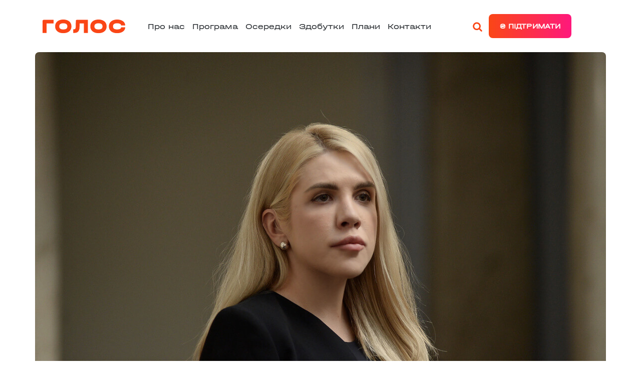

--- FILE ---
content_type: text/html; charset=UTF-8
request_url: https://goloszmin.org/news/myach-na-storoni-ssha-i-mi-chekayemo-na-liderstvo-u-vijskovij-dopomozi-kira-rudik
body_size: 19471
content:
<!doctype html>
<html lang="uk">
<head>
    <meta charset="utf-8">
    <meta name="viewport" content="width=device-width, initial-scale=1, shrink-to-fit=no">
    <link rel="stylesheet" href="https://stackpath.bootstrapcdn.com/bootstrap/4.5.2/css/bootstrap.min.css" integrity="sha384-JcKb8q3iqJ61gNV9KGb8thSsNjpSL0n8PARn9HuZOnIxN0hoP+VmmDGMN5t9UJ0Z" crossorigin="anonymous">
    <link href="https://goloszmin.org/combine/a9fc0a5d3336677091351dc6f2cb5cd2-1718074004?v=52" rel="stylesheet">
    <meta name="author" content="Goloszmin">
    <title>Мʼяч на стороні США, і ми чекаємо на лідерство у військовій допомозі, — Кіра Рудик</title>
    <meta name="title" content="Мʼяч на стороні США, і ми чекаємо на лідерство у військовій допомозі, — Кіра Рудик">
    <meta property="og:title" content="Мʼяч на стороні США, і ми чекаємо на лідерство у військовій допомозі, — Кіра Рудик">
    <meta name="twitter:title" property="twitter:title" content="Мʼяч на стороні США, і ми чекаємо на лідерство у військовій допомозі, — Кіра Рудик">
    <meta name="description" property="og:description" content="Після одностайного рішення ЄС про виділення Україні макрофінансової допомоги на 50 млрд євро, Сполучені Штати мусять тримати реноме і пришвидшити рішення про виділення до...">
    <meta name="twitter:description" content="Після одностайного рішення ЄС про виділення Україні макрофінансової допомоги на 50 млрд євро, Сполучені Штати мусять тримати реноме і пришвидшити рішення про виділення до...">
    <meta property="og:type" content="website">
    <meta property="og:image" content="https://goloszmin.org/themes/golos/assets/images/Golos_Youtube_Covers-02.jpg">
    <link rel="icon" href="https://goloszmin.org/themes/golos/assets/images/favicons/16x16.png" sizes="16x16">
    <link rel="icon" href="https://goloszmin.org/themes/golos/assets/images/favicons/32x32.png" sizes="32x32">
    <link rel="icon" href="https://goloszmin.org/themes/golos/assets/images/favicons/70x70.png" sizes="70x70">
    <link rel="icon" href="https://goloszmin.org/themes/golos/assets/images/favicons/96x96.png" sizes="96x96">
    <link rel="icon" href="https://goloszmin.org/themes/golos/assets/images/favicons/120x120.png" sizes="120x120">
    <link rel="apple-touch-icon shortcut icon" href="https://goloszmin.org/themes/golos/assets/images/favicons/180x180.png" sizes="180x180">
    <link rel="icon" href="https://goloszmin.org/themes/golos/assets/images/favicons/270x270.png" sizes="270x270">
    <!-- Global site tag (gtag.js) - Google Analytics -->
    <script async src="https://www.googletagmanager.com/gtag/js?id=G-088GEJZ7DF"></script>
    <script>
      window.dataLayer = window.dataLayer || [];
      function gtag(){dataLayer.push(arguments);}
      gtag('js', new Date());
    
      gtag('config', 'G-088GEJZ7DF');
    </script>
<style>
    .search-block {
        width: 100%;
        position: absolute;
        top: 52px;
        right: 174px;
        opacity: 0;
        -webkit-transition: all 0.75s cubic-bezier(0, 0, 0.58, 1.05);
        -o-transition: all 0.75s cubic-bezier(0, 0, 0.58, 1.05);
    	transition: all 0.75s cubic-bezier(0, 0, 0.58, 1.05);
        z-index: 0;
        min-width: 340px;
}

.search-block.active {
	width: 100%;
	opacity: 1;
	z-index: 9;
}

.search-button {
    width: 100%;
    height: 100%;
    margin-right: 21px;
    display: flex;
    align-items: center;
    justify-content: center;
    cursor: pointer;
}
</style>
</head>
<body>
<header>
    <nav class="navbar navbar-expand-lg navbar-toggleable-sm">
        <section class="container">
            <a class="navbar-brand" href="/" style="
    margin-right: 0;
">
                <img src="https://goloszmin.org/themes/golos/assets/images/logo.svg">
            </a>
            <button class="navbar-toggler x" type="button" data-toggle="collapse" aria-expanded="false" aria-label="Toggle navigation">
                <span class="icon-bar"></span>
                <span class="icon-bar"></span>
                <span class="icon-bar"></span>
            </button>
            <span class="dropdown">
                <!--<img src="https://goloszmin.org/themes/golos/assets/images/join-mobile-btn.svg" class="join-mobile-btn" id="header-join-button-mobile" data-toggle="dropdown" aria-haspopup="true" aria-expanded="false">-->
                <div class="dropdown-menu dropdown-menu-right" aria-labelledby="header-join-button-mobile"><style>
    .dropdown-select ul li {
        display: block !important;
    }
</style>
<section class="dropdown-join">
    <h1>+ Приєднатися</h1>
    <form aria-label="Contact information" id="join-form-dropdown-2" data-request="onRegister" data-request-success="formSuccessDropDownFrom2()" data-request-update="register: '#myDiv'" data-request-validate data-request-flash novalidate>
        <div class="form-group select-user-types">
            <select class="form-control form-control-lg" name="user_types[]" title="Як би ви хотіли долучитись до партії?" required multiple=multiple>
                <option value="Прихильник">Як прихильник. Прихильно ставлюсь до партії, хочу знати про діяльність та отримувати інформацію про події, які організовує Голос.</option>
                <option value='Волонтер'>Як волонтер. Готовий допомагати місцевому осередку партії своїм досвідом, часом та знаннями.</option>
                <!--<option value="Експерт">Як експерт. Готовий долучити свій професійний досвід до спільної роботи.</option>-->
                <!--<option value="Кандидат в депутати">Як кандидат в депутати. Хочу брати участь у виборах в якості кандидата в депутати від партії Голос.</option>-->
                <!--<option value='Претендент на членство'>Як член партії. Готовий брати на себе відповідальність за майбутнє міста та країни в якості члена політичної партії Голос.</option>-->
                <!--<option value='Донор'>Як донор. Хочу підтримувати партію Голос фінансово.</option>-->
                <!--<option value='Спостерігач'>Як спостерігач на виборах. Готовий допомогти партії в день виборів.</option>-->
                <!--<option value='ДВК'>Як член ДВК. Готовий допомогти партії в день виборів.</option>-->
            </select>
            <span class="error-msg" data-validate-for="user_types"></span>
        </div>
        <div class="form-group">
            <input type="text" class="form-control form-control-lg" name="name" placeholder="Iм’я" required>
            <span class="error-msg" data-validate-for="name"></span>
        </div>
        <div class="form-group">
            <input type="text" class="form-control form-control-lg" name="surname" placeholder="Прізвище" required>
            <span class="error-msg" data-validate-for="surname"></span>
        </div>
        <div class="form-group">
            <input type="email" name="email" class="form-control form-control-lg" placeholder="Пошта" required>
            <span class="error-msg" data-validate-for="email"></span>
        </div>
        <div class="form-group">
            <input type="tel" class="form-control form-control-lg" name="phone" placeholder="Телефон" required>
            <span class="error-msg" data-validate-for="phone"></span>
        </div>
        <div class="form-group">
            <input type="text" class="form-control form-control-lg" name="age" placeholder="Дата нар." required title="Дата народження дд/мм/рррр">
            <span class="error-msg" data-validate-for="age"></span>
        </div>
        <div class="form-group form-group-sex">
            <select class="form-control form-control-lg" name="sex" required>
                <option disabled selected>Стать</option>
                <option value="жіноча">Жіноча</option>
                <option value="чоловіча">Чоловіча</option>
            </select>
            <span class="error-msg" data-validate-for="sex"></span>
        </div>
        <div class="form-group select-region">
            <select class="form-control form-control-lg" name="region" required>
                <option disabled selected>Виберіть область</option>
                            </select>
            <span class="error-msg" data-validate-for="region"></span>
        </div>
        <div class="form-group">
            <input type="text" class="form-control form-control-lg" name="city" placeholder="Населений пункт" required autocomplete="off">
            <span class="error-msg" data-validate-for="city"></span>
        </div>
        <div class="form-group">
            <input type="text" class="form-control form-control-lg" name="street" placeholder="Вулиця">
            <span class="error-msg" data-validate-for="street"></span>
        </div>
        <div class="form-group">
            <input type="text" class="form-control form-control-lg" name="building" placeholder="Номер будинку">
            <span class="error-msg" data-validate-for="building"></span>
        </div>
        <div class="form-group i-agree-col">
            <svg width="24" height="24" viewBox="0 0 24 24" fill="none" xmlns="http://www.w3.org/2000/svg">
                <path d="M6 11L10.8 16L18 8" stroke="#2D3135" stroke-width="2" stroke-linecap="round" stroke-linejoin="round" class="check-arrow"/>
                <rect x="1" y="1" width="22" height="22" rx="3" stroke="#2D3135" stroke-width="2"/>
            </svg>
            <input type="hidden" class="form-check-input" name="agreement" value="1">
            <a href="https://goloszmin.org/terms" class="form-check-label">Даю згоду на обробку персональних даних</a>
            <span class="error-msg" data-validate-for="agreement"></span>
        </div>
        <div id="join-dropdown-button-2" role="button"><div><div><img src="https://goloszmin.org/themes/golos/assets/images/join-btn-text-small.svg"></div></div></div>
    </form>
</section>
</div>
            </span>
            <a href="/bankid" style="color: #fff;">
                <span class="dropdown">
                    <img src="https://goloszmin.org/themes/golos/assets/images/support-mobile-btn.svg" class="support-mobile-btn" id="header-support-button-mobile" aria-haspopup="true" aria-expanded="false">
                    <div class="dropdown-menu dropdown-menu-right" aria-labelledby="header-support-button-mobile"><section class="dropdown-support">
    <h1>Ви можете нам допомогти фінансово</h1>
    <section class="purpose-of-payment">
        <p>
            Призначення платежу (ОБОВ’ЯЗКОВО ЗГІДНО ЗРАЗКУ НИЖЧЕ)<br>
            Одержувач: Політична партія Голос<br>
            МФО банку: 380805<br>
            Код ЄДРПОУ партії: 39651598<br>
            Рахунок отримувача: U A 3 2 3 8 0 8 0 5 0 0 0 0 0 0 0 0 2 6 0 0 5 6 4 3 6 9 7<br>
            АТ «Раффайзен Банк Аваль»
        <p>
            <strong>Для фінансової підтримки від фізичних осіб</strong><br>
            +; 4; ПІБ; дата народження (у форматі ДД.ММ.РРРР); адреса проживання; ідентифікаційний податковий номер; внесок на підтримку політичної партії Голос
        </p>
        <p>
            <strong>Для фінансової підтримки від юридичних осіб</strong><br>
            +; 3; найменування юридичної особи; юридична адреса ; Код ЄДРПОУ; внесок на підтримку політичної партії Голос
        </p>
        <!--<p><strong>Пітримати онлайн</strong> можна натиснувши на кнопку «ПІДТРИМАТИ ОНЛАЙН» нижче.</p>-->
        <p><strong>Щиро дякуємо за Ваше бажання фінансово підтримати партію Голос!</strong></p>
        <!--<div class="dropdown-support-button" onclick="window.location = '/bankid'">₴ Підтримати</div>-->
        <!--<div class="dropdown-support-button" onclick="window.location = '/bankid'">₴ Підтримати онлайн</div>-->
    </section>
</section></div>
                </span>
            </a>
            <div class="collapse navbar-collapse">
                <ul class="navbar-nav mr-auto">
                    <li class="nav-item" style="
    display: flex;
    align-items: center;
">
                        <a class="nav-link program-desktop" href="/about" title="Про нас">Про нас</a>
                    </li>
                    <li class="nav-item" style="
    display: flex;
    align-items: center;
">
                        <a class="nav-link program-desktop" href="https://goloszmin.org/program" title="Програма">Програма</a>
                    </li>
<!--                    <li class="nav-item">-->
<!--                        <a class="nav-link program-mobile" href="https://goloszmin.org/program/chapter" title="Програма">Програма</a>-->
<!--                    </li>-->
                    <!--<li class="nav-item" style="display: flex;align-items: center;">-->
                        <!--Осередки-->
                    <!--    <a class="nav-link " href="https://goloszmin.org/centers" title="Осередки" style="text-align: center;color: #fa4616 !important;font-weight: bold;">Місцеві вибори 2020</a>-->
                    <!--</li>-->
                    
                    <!--<li class="nav-item dropdown" style="display: flex;align-items: center;">-->
                        <!--Осередки-->
                    <!--    <a class="nav-link " href="https://goloszmin.org/centers" title="Осередки" id="header-join-button" data-toggle="dropdown" aria-haspopup="true" aria-expanded="false" style="text-align: center;color: #fa4616 !important;font-weight: bold;margin: 0;width: unset;height: unset;">Місцеві вибори 2020</a>-->
                    <!--    <div class="dropdown-menu" aria-labelledby="header-join-button">-->
                    <!--        <img src="https://goloszmin.org/themes/golos/assets/images/dropdown-caret.png" id="header-join-button-caret">-->
                    <!--        <style>
    .dropdown-select ul li {
        display: block !important;
    }
</style>
<section class="dropdown-elections">
    
    <div>
        <div style="
    text-align: center;
    padding: 14px;
    border-bottom: 1px solid #eee;
">
            <a href="/centers" style="color: #2D3135 !important;">
                Осередки
            </a>
        </div>
       
        
    </div>
    
</section>
-->
                    <!--    </div>-->
                    
                    <!--</li>-->
                    <li class="nav-item" style="
    display: flex;
    align-items: center;
">
                        <a class="nav-link " href="https://goloszmin.org/centers" title="Здобутки">Осередки</a>
                    </li>
                    
                    <li class="nav-item" style="
    display: flex;
    align-items: center;
">
                        <a class="nav-link " href="https://goloszmin.org/robota-i-dosyagnennya-golosu-v-kvitni-2021" title="Здобутки">Здобутки</a>
                    </li>
                    
                    <li class="nav-item" style="
    display: flex;
    align-items: center;
">
                        <a class="nav-link " href="https://goloszmin.org/natsionalniy-plan-golosu" title="Здобутки">Плани</a>
                    </li>
<!--                    <li class="nav-item" style="-->
<!--    display: flex;-->
<!--    align-items: center;-->
<!--">-->
<!--                        <a class="nav-link active" href="https://goloszmin.org/press" title="Новини">Новини</a>-->
<!--                    </li>-->
                    <li class="nav-item" style="
    display: flex;
    align-items: center;
">
                        <a class="nav-link" href="https://goloszmin.org/contacts" title="Контакти">Контакти</a>
                    </li>
                </ul>
                <ul class="navbar-nav mr-auto" style="
    position: relative;
">
                    <li class="nav-item dropdown">
                        <!--<img src="https://goloszmin.org/themes/golos/assets/images/join-btn.svg" id="header-join-button" data-toggle="dropdown" aria-haspopup="true" aria-expanded="false">-->
                        <div class="dropdown-menu" aria-labelledby="header-join-button">
                            <img src="https://goloszmin.org/themes/golos/assets/images/dropdown-caret.png" id="header-join-button-caret">
                            <style>
    .dropdown-select ul li {
        display: block !important;
    }
</style>
<section class="dropdown-join">
    <h1>+ Приєднатися</h1>
    <form aria-label="Contact information" id="join-form-dropdown-1" data-request="onRegister" data-request-success="formSuccessDropDownFrom1()" data-request-update="register: '#myDiv'" data-request-validate data-request-flash novalidate>
        <div class="form-group select-user-types">
            <select class="form-control form-control-lg" name="user_types[]" title="Як би ви хотіли долучитись до партії?" required multiple=multiple>
                <option value="Прихильник">Як прихильник. Прихильно ставлюсь до партії, хочу знати про діяльність та отримувати інформацію про події, які організовує Голос.</option>
                <option value='Волонтер'>Як волонтер. Готовий допомагати місцевому осередку партії своїм досвідом, часом та знаннями.</option>
                <!--<option value="Експерт">Як експерт. Готовий долучити свій професійний досвід до спільної роботи.</option>-->
                <!--<option value="Кандидат в депутати">Як кандидат в депутати. Хочу брати участь у виборах в якості кандидата в депутати від партії Голос.</option>-->
                <!--<option value='Претендент на членство'>Як член партії. Готовий брати на себе відповідальність за майбутнє міста та країни в якості члена політичної партії Голос.</option>-->
                <!--<option value='Донор'>Як донор. Хочу підтримувати партію Голос фінансово.</option>-->
                <!--<option value='Спостерігач'>Як спостерігач на виборах. Готовий допомогти партії в день виборів.</option>-->
                <!--<option value='ДВК'>Як член ДВК. Готовий допомогти партії в день виборів.</option>-->
            </select>
            <span class="error-msg" data-validate-for="user_types"></span>
        </div>
        <div class="form-group">
            <input type="text" class="form-control form-control-lg" name="name" placeholder="Iм’я" required>
            <span class="error-msg" data-validate-for="name"></span>
        </div>
        <div class="form-group">
            <input type="text" class="form-control form-control-lg" name="surname" placeholder="Прізвище" required>
            <span class="error-msg" data-validate-for="surname"></span>
        </div>
        <div class="form-group">
            <input type="email" name="email" class="form-control form-control-lg" placeholder="Пошта" required>
            <span class="error-msg" data-validate-for="email"></span>
        </div>
        <div class="form-group">
            <input type="tel" class="form-control form-control-lg" name="phone" placeholder="Телефон" required>
            <span class="error-msg" data-validate-for="phone"></span>
        </div>
        <div class="form-group">
            <input type="text" class="form-control form-control-lg" name="age" placeholder="Дата нар." required title="Дата народження дд/мм/рррр">
            <span class="error-msg" data-validate-for="age"></span>
        </div>
        <div class="form-group form-group-sex">
            <select class="form-control form-control-lg" name="sex" required>
                <option disabled selected>Стать</option>
                <option value="жіноча">Жіноча</option>
                <option value="чоловіча">Чоловіча</option>
            </select>
            <span class="error-msg" data-validate-for="sex"></span>
        </div>
        <div class="form-group select-region">
            <select class="form-control form-control-lg" name="region" required>
                <option disabled selected>Виберіть область</option>
                            </select>
            <span class="error-msg" data-validate-for="region"></span>
        </div>
        <div class="form-group">
            <input type="text" class="form-control form-control-lg" name="city" placeholder="Населений пункт" required autocomplete="off">
            <span class="error-msg" data-validate-for="city"></span>
        </div>
        <div class="form-group">
            <input type="text" class="form-control form-control-lg" name="street" placeholder="Вулиця">
            <span class="error-msg" data-validate-for="street"></span>
        </div>
        <div class="form-group">
            <input type="text" class="form-control form-control-lg" name="building" placeholder="Номер будинку">
            <span class="error-msg" data-validate-for="building"></span>
        </div>
        <div class="form-group i-agree-col">
            <svg width="24" height="24" viewBox="0 0 24 24" fill="none" xmlns="http://www.w3.org/2000/svg">
                <path d="M6 11L10.8 16L18 8" stroke="#2D3135" stroke-width="2" stroke-linecap="round" stroke-linejoin="round" class="check-arrow"/>
                <rect x="1" y="1" width="22" height="22" rx="3" stroke="#2D3135" stroke-width="2"/>
            </svg>
            <input type="hidden" class="form-check-input" name="agreement" value="1">
            <a href="https://goloszmin.org/terms" class="form-check-label">Даю згоду на обробку персональних даних</a>
            <span class="error-msg" data-validate-for="agreement"></span>
        </div>
        <div id="join-dropdown-button-1" role="button"><div><div><img src="https://goloszmin.org/themes/golos/assets/images/join-btn-text-small.svg"></div></div></div>
    </form>
</section>
                        </div>
                    </li>
                    <li class="nav-item dropdown">
                        <div class="search-button">
                            <span class="imgbox">
                                                        <svg width="25" height="20" viewBox="0 0 1792 1792" fill="#FA4616">
                                                        <path d="M1216 832q0-185-131.5-316.5t-316.5-131.5-316.5 131.5-131.5 316.5 131.5 316.5 316.5 131.5 316.5-131.5 131.5-316.5zm512 832q0 52-38 90t-90 38q-54 0-90-38l-343-342q-179 124-399 124-143 0-273.5-55.5t-225-150-150-225-55.5-273.5 55.5-273.5 150-225 225-150 273.5-55.5 273.5 55.5 225 150 150 225 55.5 273.5q0 220-124 399l343 343q37 37 37 90z" fill="#FA4616"></path>
                                                            </svg>
                                                    </span>
                        </div>
                        
                    </li>
                    <li class="nav-item dropdown">
                        <a class="support-link" href="/bankid" style="color: #fff;">
                            <div id="header-support-button" aria-haspopup="true" aria-expanded="false">
                                ₴ Підтримати
                            </div>
                        </a>
                        <div>
                            
                        </div>
                        <div class="dropdown-menu dropdown-menu-right" aria-labelledby="header-support-button">
                            <img src="https://goloszmin.org/themes/golos/assets/images/dropdown-caret.png" id="header-support-button-caret">
                            <section class="dropdown-support">
    <h1>Ви можете нам допомогти фінансово</h1>
    <section class="purpose-of-payment">
        <p>
            Призначення платежу (ОБОВ’ЯЗКОВО ЗГІДНО ЗРАЗКУ НИЖЧЕ)<br>
            Одержувач: Політична партія Голос<br>
            МФО банку: 380805<br>
            Код ЄДРПОУ партії: 39651598<br>
            Рахунок отримувача: U A 3 2 3 8 0 8 0 5 0 0 0 0 0 0 0 0 2 6 0 0 5 6 4 3 6 9 7<br>
            АТ «Раффайзен Банк Аваль»
        <p>
            <strong>Для фінансової підтримки від фізичних осіб</strong><br>
            +; 4; ПІБ; дата народження (у форматі ДД.ММ.РРРР); адреса проживання; ідентифікаційний податковий номер; внесок на підтримку політичної партії Голос
        </p>
        <p>
            <strong>Для фінансової підтримки від юридичних осіб</strong><br>
            +; 3; найменування юридичної особи; юридична адреса ; Код ЄДРПОУ; внесок на підтримку політичної партії Голос
        </p>
        <!--<p><strong>Пітримати онлайн</strong> можна натиснувши на кнопку «ПІДТРИМАТИ ОНЛАЙН» нижче.</p>-->
        <p><strong>Щиро дякуємо за Ваше бажання фінансово підтримати партію Голос!</strong></p>
        <!--<div class="dropdown-support-button" onclick="window.location = '/bankid'">₴ Підтримати</div>-->
        <!--<div class="dropdown-support-button" onclick="window.location = '/bankid'">₴ Підтримати онлайн</div>-->
    </section>
</section>                        </div>
                    </li>
                    <div class="search-block">
                            <form action="/search">
                                <div class="input-group mb-3">
                                  <input type="text" name="q" class="form-control form-control-sm" placeholder="Пошук" style="font-family: Inter,sans-serif;" minlength="3" required>
                                  <div class="input-group-append">
                                    <button type="submit" class="btn" style="background: linear-gradient(90deg, #FA4616 0%, #FE1E6F 87.55%, #FF187C 99.48%);color: #fff;padding: 0px 7px;"><svg width="14" height="20" viewBox="0 0 1792 1792" fill="#fff">
                                                                            <path d="M1216 832q0-185-131.5-316.5t-316.5-131.5-316.5 131.5-131.5 316.5 131.5 316.5 316.5 131.5 316.5-131.5 131.5-316.5zm512 832q0 52-38 90t-90 38q-54 0-90-38l-343-342q-179 124-399 124-143 0-273.5-55.5t-225-150-150-225-55.5-273.5 55.5-273.5 150-225 225-150 273.5-55.5 273.5 55.5 225 150 150 225 55.5 273.5q0 220-124 399l343 343q37 37 37 90z" fill="#fff"></path>
                                                                                </svg></button>
                                  </div>
                                </div>
                            </form>
                        </div>
                </ul>
            </div>

        </section>
    </nav>
    <ul class="mobile-main-dropdown-menu">
        <li class="nav-item">
            <a class="nav-link program-mobile" href="/about" title="Про нас">Про нас</a>
        </li>
        <li class="nav-item">
            <a class="nav-link program-mobile" href="https://goloszmin.org/program/chapter" title="Програма">Програма</a>
        </li>
        <li class="nav-item">
            <a class="nav-link " href="https://goloszmin.org/centers" title="Осередки">Осередки</a>
        </li>
        <!--<li class="nav-item dropdown" style="display: flex;align-items: center;">-->
                        <!--Осередки-->
        <!--                <a class="nav-link " href="https://goloszmin.org/centers" title="Осередки" id="header-join-button" data-toggle="dropdown" aria-haspopup="true" aria-expanded="false" style="text-align: center;color: #fa4616 !important;font-weight: bold;margin: 0;width: unset;height: unset;display: block !important;">Місцеві вибори 2020</a>-->
        <!--                <div class="dropdown-menu" aria-labelledby="header-join-button">-->
        <!--                    <img src="https://goloszmin.org/themes/golos/assets/images/dropdown-caret.png" id="header-join-button-caret">-->
        <!--                    <style>
    .dropdown-select ul li {
        display: block !important;
    }
</style>
<section class="dropdown-elections">
    
    <div>
        <div style="
    text-align: center;
    padding: 14px;
    border-bottom: 1px solid #eee;
">
            <a href="/centers" style="color: #2D3135 !important;">
                Осередки
            </a>
        </div>
       
        
    </div>
    
</section>
-->
        <!--                </div>-->
                    
        <!--            </li>-->
        <li class="nav-item">
            <a class="nav-link " href="https://goloszmin.org/robota-i-dosyagnennya-golosu-v-kvitni-2021" title="Здобутки">Здобутки</a>
        </li>
        <li class="nav-item">
            <a class="nav-link " href="https://goloszmin.org/natsionalniy-plan-golosu" title="Здобутки">Плани</a>
        </li>
        <!--<li class="nav-item">-->
        <!--    <a class="nav-link active" href="https://goloszmin.org/press" title="Новини">Новини</a>-->
        <!--</li>-->
        <li class="nav-item">
            <a class="nav-link" href="https://goloszmin.org/contacts" title="Контакти">Контакти</a>
        </li>
        <li class="nav-item">
  <form action="/search">
                                <div class="input-group mb-3">
                                  <input type="text" name="q" class="form-control form-control-sm" placeholder="Пошук" style="font-family: Inter,sans-serif;" minlength="3" required>
                                  <div class="input-group-append">
                                    <button type="submit" class="btn" style="background: linear-gradient(90deg, #FA4616 0%, #FE1E6F 87.55%, #FF187C 99.48%);color: #fff;padding: 0px 7px;"><svg width="14" height="20" viewBox="0 0 1792 1792" fill="#fff">
                                                                            <path d="M1216 832q0-185-131.5-316.5t-316.5-131.5-316.5 131.5-131.5 316.5 131.5 316.5 316.5 131.5 316.5-131.5 131.5-316.5zm512 832q0 52-38 90t-90 38q-54 0-90-38l-343-342q-179 124-399 124-143 0-273.5-55.5t-225-150-150-225-55.5-273.5 55.5-273.5 150-225 225-150 273.5-55.5 273.5 55.5 225 150 150 225 55.5 273.5q0 220-124 399l343 343q37 37 37 90z" fill="#fff"></path>
                                                                                </svg></button>
                                  </div>
                                </div>
                            </form>
                 
         </li>
    </ul>
</header>
<section class="content"><section class="container press-post-container">
    <article class="row">
        <header>
            <img src="https://goloszmin.org/storage/app/uploads/public/a6d/065/a7b/thumb__1140_0_0_0_auto.jpg" alt="Мʼяч на стороні США, і ми чекаємо на лідерство у військовій допомозі, — Кіра Рудик" class="img-fluid">
        </header>
        <div class="col-xl-2 col-lg-2 col-md-2 col-sm-12 col-12">
            <time>05.02.2024</time>
        </div>
        <div class="col-xl-8 col-lg-8 col-md-8 col-sm-12 col-12">
            <h1>Мʼяч на стороні США, і ми чекаємо на лідерство у військовій допомозі, — Кіра Рудик</h1>
            <p>Після одностайного рішення ЄС про виділення Україні макрофінансової допомоги на 50 млрд євро, Сполучені Штати мусять тримати реноме і пришвидшити рішення про виділення допомоги Україні. Так вважає <strong>народна депутатка, лідерка партії «Голос» Кіра Рудик.</strong></p>
<p>«<em>Зараз Вашингтон опиняється в ситуації, коли їм потрібно тримати марку і своє реноме. І вони не можуть після того, як ЄС ухвалив рішення про допомогу, зі свого боку затягувати ситуацію.</em> </p>
<p><em>На даний момент ситуація така, що мʼяч на боці США, де європейські партнери показують, що вони зі свого боку тримають слово, а у США щось відбувається. Це грає нам на руку і ми сподіваємось, що найближчим часом рішення Вашингтон все таки ухвалить. Адже з тих коштів, що виділив ЄС ми не можемо ні цента взяти на озброєння</em>», — наголосила народна депутатка.</p>
<p>Крім того, виділення збройної допомоги від США Україні — важливий сигнал для інших держав навіть поза Європейським континентом.  </p>
<p>«<em>Важливо, щоб демократичні країни тримали слово та показували нам і собі, що якщо обіцяли, то зроблять. Бо дії США – маркер для інших країн, наприклад таких, як Південна Корея чи Тайвань, які зараз уважно дивляться на ті рішення, які ухвалює Вашингтон</em>», — підкреслила лідерка «Голосу».</p>
        </div>
        <div class="col-xl-2 col-lg-2 col-md-2 col-sm-12 col-12 social-sidebar">
            <a class="np__share" data-social="fb" data-url="https://goloszmin.org/news/myach-na-storoni-ssha-i-mi-chekayemo-na-liderstvo-u-vijskovij-dopomozi-kira-rudik" data-text="" title="Поділитись в Facebook">
                <svg width="24" height="24" viewBox="0 0 24 24" fill="none" xmlns="http://www.w3.org/2000/svg">
                    <path fill-rule="evenodd" clip-rule="evenodd" d="M4 0C1.79086 0 0 1.79086 0 4V20C0 22.2091 1.79086 24 4 24H12.8537V14.763H9.75V11.1633H12.8537V8.50847C12.8537 5.42759 14.7323 3.75 17.4766 3.75C18.7909 3.75 19.9207 3.84802 20.25 3.8919V7.11152L18.3467 7.11236C16.8544 7.11236 16.5653 7.82262 16.5653 8.86486V11.1633H20.1246L19.6611 14.763H16.5653V24H20C22.2091 24 24 22.2091 24 20V4C24 1.79086 22.2091 0 20 0H4Z" fill="#4267B2"/>
                </svg>
            </a>
            <a class="np__share" data-social="twitter" data-url="https://goloszmin.org/news/myach-na-storoni-ssha-i-mi-chekayemo-na-liderstvo-u-vijskovij-dopomozi-kira-rudik" data-text="" title="Поділитись в Twitter">
                <svg width="24" height="24" viewBox="0 0 24 24" fill="none" xmlns="http://www.w3.org/2000/svg">
                    <path d="M21.4286 0H2.57143C1.15179 0 0 1.15179 0 2.57143V21.4286C0 22.8482 1.15179 24 2.57143 24H21.4286C22.8482 24 24 22.8482 24 21.4286V2.57143C24 1.15179 22.8482 0 21.4286 0ZM18.8089 8.50714C18.8196 8.65714 18.8196 8.8125 18.8196 8.9625C18.8196 13.6071 15.2839 18.9589 8.82321 18.9589C6.83036 18.9589 4.98214 18.3804 3.42857 17.3839C3.7125 17.4161 3.98571 17.4268 4.275 17.4268C5.91964 17.4268 7.43036 16.8696 8.63571 15.9268C7.09286 15.8946 5.79643 14.8821 5.35179 13.4893C5.89286 13.5696 6.38036 13.5696 6.9375 13.425C5.33036 13.0982 4.125 11.6839 4.125 9.975V9.93214C4.59107 10.1946 5.1375 10.3554 5.71071 10.3768C5.2288 10.0562 4.83374 9.62136 4.56079 9.11098C4.28784 8.60059 4.14548 8.03057 4.14643 7.45179C4.14643 6.79822 4.31786 6.19822 4.62321 5.67857C6.35357 7.81072 8.95179 9.20357 11.8661 9.35357C11.3679 6.96964 13.1518 5.03572 15.2946 5.03572C16.3071 5.03572 17.2179 5.45893 17.8607 6.14464C18.6536 5.99464 19.4143 5.7 20.0893 5.29821C19.8268 6.1125 19.275 6.79822 18.5464 7.23214C19.2536 7.15714 19.9393 6.95893 20.5714 6.68572C20.0946 7.3875 19.4946 8.00893 18.8089 8.50714Z" fill="#00ABED"/>
                </svg>
            </a>
        </div>
    </article>
</section>
<section class="press-post-join-container">
    <div class="container">
        <div class="row">
            <div class="col-xl-2 col-lg-2 col-md-2 col-sm-2 col-12"></div>
            <div class="col-xl-8 col-lg-8 col-md-8 col-sm-8 col-12">
                <h2>Підписуйся на нашi</h2>
                <div class="row">
                    <div class="col-xl-6 col-lg-6 col-md-6 col-sm-6 col-12">
                        <h3>Cоцмережi:</h3>
                        <div class="row">
                            <div class="col-xl-6 col-lg-6 col-md-6 col-sm-12 col-12">
                                <a href="https://www.facebook.com/GolosZmin" target="_blank"><img src="https://goloszmin.org/themes/golos/assets/images/fb-black.svg"> Facebook</a>
                            </div>
                            <div class="col-xl-6 col-lg-6 col-md-6 col-sm-12 col-12">
                                <a href="https://twitter.com/GolosZmin" target="_blank"><img src="https://goloszmin.org/themes/golos/assets/images/twitter-black.svg"> Twitter</a>
                            </div>
                            <div class="col-xl-6 col-lg-6 col-md-6 col-sm-12 col-12">
                                <a href="https://www.youtube.com/c/GolosZmin" target="_blank"><img src="https://goloszmin.org/themes/golos/assets/images/youtube-black.svg"> Youtube</a>
                            </div>
                            <div class="col-xl-6 col-lg-6 col-md-6 col-sm-12 col-12">
                                <a href="https://www.instagram.com/Golos.Zmin/" target="_blank"><img src="https://goloszmin.org/themes/golos/assets/images/insta-black.svg"> Instagram</a>
                            </div>
                        </div>
                    </div>
                    <div class="offset-xl-3 offset-lg-3 offset-md-3 col-xl-3 col-lg-3 col-md-3 col-sm-6 col-12 channel-col">
                        <h3>Канали:</h3>
                        <div class="row">
                            <div class="col-xl-12 col-lg-12 col-md-12 col-sm-12 col-12">
                                <a href="https://t.me/GolosZmin" target="_blank"><img src="https://goloszmin.org/themes/golos/assets/images/telegram-black.svg"> Telegram</a>
                            </div>
                            <div class="col-xl-12 col-lg-12 col-md-12 col-sm-12 col-12">
                                <a href="https://invite.viber.com/?g2=AQBbfUaQCm7ZykmsZQF1VISf8eglKlEvEb0GZaI70oKsxDN%2FwjcP89qkOOTQiEyR&lang=uk" target="_blank"><img src="https://goloszmin.org/themes/golos/assets/images/viber-black.svg"> Viber</a>
                            </div>
                        </div>
                    </div>
                </div>
            </div>
            <div class="col-xl-2 col-lg-2 col-md-2 col-sm-2 col-12"></div>
        </div>
    </div>
</section>
<section class="container press-post-more-container">
    <h2>ще новини</h2>
    <div class="row display-flex" id="news-container">
                <div class="col-xl-4 col-lg-4 col-md-4 col-sm-12 post-container"><div class="card">
    <img src="https://goloszmin.org/storage/app/uploads/public/ac3/df0/742/thumb__350_350_0_0_auto.png" class="card-img-top" alt="Позиція партії «Голос» щодо шляхів подолання політичної кризи в Україні" />
    <div class="card-body">
        <time>17.11.2025</time>
        <a href="https://goloszmin.org/news/poziciya-partiyi-golos-shchodo-shlyahiv-podolannya-politichnoyi-krizi-v-ukrayini" title="Позиція партії «Голос» щодо шляхів подолання політичної кризи в Україні" class="post-link">Позиція партії «Голос» щодо шляхів подолання політичної кризи в Україні</a>
    </div>
    <div class="card-footer social">
        <a class="np__share" data-social="fb" data-url="https://goloszmin.org/news/poziciya-partiyi-golos-shchodo-shlyahiv-podolannya-politichnoyi-krizi-v-ukrayini" data-text="" title="Поділитись в Facebook">
            <svg width="24" height="24" viewBox="0 0 24 24" fill="none" xmlns="http://www.w3.org/2000/svg">
                <path fill-rule="evenodd" clip-rule="evenodd" d="M4 0C1.79086 0 0 1.79086 0 4V20C0 22.2091 1.79086 24 4 24H12.8537V14.763H9.75V11.1633H12.8537V8.50847C12.8537 5.42759 14.7323 3.75 17.4766 3.75C18.7909 3.75 19.9207 3.84802 20.25 3.8919V7.11152L18.3467 7.11236C16.8544 7.11236 16.5653 7.82262 16.5653 8.86486V11.1633H20.1246L19.6611 14.763H16.5653V24H20C22.2091 24 24 22.2091 24 20V4C24 1.79086 22.2091 0 20 0H4Z" fill="#4267B2"/>
            </svg>
        </a>
        <a class="np__share" data-social="twitter" data-url="https://goloszmin.org/news/poziciya-partiyi-golos-shchodo-shlyahiv-podolannya-politichnoyi-krizi-v-ukrayini" data-text="" title="Поділитись в Twitter">
            <svg width="24" height="24" viewBox="0 0 24 24" fill="none" xmlns="http://www.w3.org/2000/svg">
                <path d="M21.4286 0H2.57143C1.15179 0 0 1.15179 0 2.57143V21.4286C0 22.8482 1.15179 24 2.57143 24H21.4286C22.8482 24 24 22.8482 24 21.4286V2.57143C24 1.15179 22.8482 0 21.4286 0ZM18.8089 8.50714C18.8196 8.65714 18.8196 8.8125 18.8196 8.9625C18.8196 13.6071 15.2839 18.9589 8.82321 18.9589C6.83036 18.9589 4.98214 18.3804 3.42857 17.3839C3.7125 17.4161 3.98571 17.4268 4.275 17.4268C5.91964 17.4268 7.43036 16.8696 8.63571 15.9268C7.09286 15.8946 5.79643 14.8821 5.35179 13.4893C5.89286 13.5696 6.38036 13.5696 6.9375 13.425C5.33036 13.0982 4.125 11.6839 4.125 9.975V9.93214C4.59107 10.1946 5.1375 10.3554 5.71071 10.3768C5.2288 10.0562 4.83374 9.62136 4.56079 9.11098C4.28784 8.60059 4.14548 8.03057 4.14643 7.45179C4.14643 6.79822 4.31786 6.19822 4.62321 5.67857C6.35357 7.81072 8.95179 9.20357 11.8661 9.35357C11.3679 6.96964 13.1518 5.03572 15.2946 5.03572C16.3071 5.03572 17.2179 5.45893 17.8607 6.14464C18.6536 5.99464 19.4143 5.7 20.0893 5.29821C19.8268 6.1125 19.275 6.79822 18.5464 7.23214C19.2536 7.15714 19.9393 6.95893 20.5714 6.68572C20.0946 7.3875 19.4946 8.00893 18.8089 8.50714Z" fill="#00ABED"/>
            </svg>
        </a>
    </div>
</div></div>
                <div class="col-xl-4 col-lg-4 col-md-4 col-sm-12 post-container"><div class="card">
    <img src="https://goloszmin.org/storage/app/uploads/public/d3d/578/df1/thumb__350_350_0_0_auto.jpg" class="card-img-top" alt="Народні депутати «Голосу» у Львові обговорили з молоддю перспективи розвитку країни" />
    <div class="card-body">
        <time>01.09.2025</time>
        <a href="https://goloszmin.org/news/narodni-deputati-golosu-u-lvovi-obgovorili-z-moloddyu-perspektivi-rozvitku-krayini" title="Народні депутати «Голосу» у Львові обговорили з молоддю перспективи розвитку країни" class="post-link">Народні депутати «Голосу» у Львові обговорили з молоддю перспективи розвитку країни</a>
    </div>
    <div class="card-footer social">
        <a class="np__share" data-social="fb" data-url="https://goloszmin.org/news/narodni-deputati-golosu-u-lvovi-obgovorili-z-moloddyu-perspektivi-rozvitku-krayini" data-text="" title="Поділитись в Facebook">
            <svg width="24" height="24" viewBox="0 0 24 24" fill="none" xmlns="http://www.w3.org/2000/svg">
                <path fill-rule="evenodd" clip-rule="evenodd" d="M4 0C1.79086 0 0 1.79086 0 4V20C0 22.2091 1.79086 24 4 24H12.8537V14.763H9.75V11.1633H12.8537V8.50847C12.8537 5.42759 14.7323 3.75 17.4766 3.75C18.7909 3.75 19.9207 3.84802 20.25 3.8919V7.11152L18.3467 7.11236C16.8544 7.11236 16.5653 7.82262 16.5653 8.86486V11.1633H20.1246L19.6611 14.763H16.5653V24H20C22.2091 24 24 22.2091 24 20V4C24 1.79086 22.2091 0 20 0H4Z" fill="#4267B2"/>
            </svg>
        </a>
        <a class="np__share" data-social="twitter" data-url="https://goloszmin.org/news/narodni-deputati-golosu-u-lvovi-obgovorili-z-moloddyu-perspektivi-rozvitku-krayini" data-text="" title="Поділитись в Twitter">
            <svg width="24" height="24" viewBox="0 0 24 24" fill="none" xmlns="http://www.w3.org/2000/svg">
                <path d="M21.4286 0H2.57143C1.15179 0 0 1.15179 0 2.57143V21.4286C0 22.8482 1.15179 24 2.57143 24H21.4286C22.8482 24 24 22.8482 24 21.4286V2.57143C24 1.15179 22.8482 0 21.4286 0ZM18.8089 8.50714C18.8196 8.65714 18.8196 8.8125 18.8196 8.9625C18.8196 13.6071 15.2839 18.9589 8.82321 18.9589C6.83036 18.9589 4.98214 18.3804 3.42857 17.3839C3.7125 17.4161 3.98571 17.4268 4.275 17.4268C5.91964 17.4268 7.43036 16.8696 8.63571 15.9268C7.09286 15.8946 5.79643 14.8821 5.35179 13.4893C5.89286 13.5696 6.38036 13.5696 6.9375 13.425C5.33036 13.0982 4.125 11.6839 4.125 9.975V9.93214C4.59107 10.1946 5.1375 10.3554 5.71071 10.3768C5.2288 10.0562 4.83374 9.62136 4.56079 9.11098C4.28784 8.60059 4.14548 8.03057 4.14643 7.45179C4.14643 6.79822 4.31786 6.19822 4.62321 5.67857C6.35357 7.81072 8.95179 9.20357 11.8661 9.35357C11.3679 6.96964 13.1518 5.03572 15.2946 5.03572C16.3071 5.03572 17.2179 5.45893 17.8607 6.14464C18.6536 5.99464 19.4143 5.7 20.0893 5.29821C19.8268 6.1125 19.275 6.79822 18.5464 7.23214C19.2536 7.15714 19.9393 6.95893 20.5714 6.68572C20.0946 7.3875 19.4946 8.00893 18.8089 8.50714Z" fill="#00ABED"/>
            </svg>
        </a>
    </div>
</div></div>
                <div class="col-xl-4 col-lg-4 col-md-4 col-sm-12 post-container"><div class="card">
    <img src="https://goloszmin.org/storage/app/uploads/public/ea7/cd8/af0/thumb__350_350_0_0_auto.jpg" class="card-img-top" alt="Українці мають право контролю використання заморожених активів рф, — Кіра Рудик" />
    <div class="card-body">
        <time>12.08.2025</time>
        <a href="https://goloszmin.org/news/ukrayinci-mayut-pravo-kontrolyu-vikoristannya-zamorozhenih-aktiviv-rf-kira-rudik" title="Українці мають право контролю використання заморожених активів рф, — Кіра Рудик" class="post-link">Українці мають право контролю використання заморожених активів рф, — Кіра Рудик</a>
    </div>
    <div class="card-footer social">
        <a class="np__share" data-social="fb" data-url="https://goloszmin.org/news/ukrayinci-mayut-pravo-kontrolyu-vikoristannya-zamorozhenih-aktiviv-rf-kira-rudik" data-text="" title="Поділитись в Facebook">
            <svg width="24" height="24" viewBox="0 0 24 24" fill="none" xmlns="http://www.w3.org/2000/svg">
                <path fill-rule="evenodd" clip-rule="evenodd" d="M4 0C1.79086 0 0 1.79086 0 4V20C0 22.2091 1.79086 24 4 24H12.8537V14.763H9.75V11.1633H12.8537V8.50847C12.8537 5.42759 14.7323 3.75 17.4766 3.75C18.7909 3.75 19.9207 3.84802 20.25 3.8919V7.11152L18.3467 7.11236C16.8544 7.11236 16.5653 7.82262 16.5653 8.86486V11.1633H20.1246L19.6611 14.763H16.5653V24H20C22.2091 24 24 22.2091 24 20V4C24 1.79086 22.2091 0 20 0H4Z" fill="#4267B2"/>
            </svg>
        </a>
        <a class="np__share" data-social="twitter" data-url="https://goloszmin.org/news/ukrayinci-mayut-pravo-kontrolyu-vikoristannya-zamorozhenih-aktiviv-rf-kira-rudik" data-text="" title="Поділитись в Twitter">
            <svg width="24" height="24" viewBox="0 0 24 24" fill="none" xmlns="http://www.w3.org/2000/svg">
                <path d="M21.4286 0H2.57143C1.15179 0 0 1.15179 0 2.57143V21.4286C0 22.8482 1.15179 24 2.57143 24H21.4286C22.8482 24 24 22.8482 24 21.4286V2.57143C24 1.15179 22.8482 0 21.4286 0ZM18.8089 8.50714C18.8196 8.65714 18.8196 8.8125 18.8196 8.9625C18.8196 13.6071 15.2839 18.9589 8.82321 18.9589C6.83036 18.9589 4.98214 18.3804 3.42857 17.3839C3.7125 17.4161 3.98571 17.4268 4.275 17.4268C5.91964 17.4268 7.43036 16.8696 8.63571 15.9268C7.09286 15.8946 5.79643 14.8821 5.35179 13.4893C5.89286 13.5696 6.38036 13.5696 6.9375 13.425C5.33036 13.0982 4.125 11.6839 4.125 9.975V9.93214C4.59107 10.1946 5.1375 10.3554 5.71071 10.3768C5.2288 10.0562 4.83374 9.62136 4.56079 9.11098C4.28784 8.60059 4.14548 8.03057 4.14643 7.45179C4.14643 6.79822 4.31786 6.19822 4.62321 5.67857C6.35357 7.81072 8.95179 9.20357 11.8661 9.35357C11.3679 6.96964 13.1518 5.03572 15.2946 5.03572C16.3071 5.03572 17.2179 5.45893 17.8607 6.14464C18.6536 5.99464 19.4143 5.7 20.0893 5.29821C19.8268 6.1125 19.275 6.79822 18.5464 7.23214C19.2536 7.15714 19.9393 6.95893 20.5714 6.68572C20.0946 7.3875 19.4946 8.00893 18.8089 8.50714Z" fill="#00ABED"/>
            </svg>
        </a>
    </div>
</div></div>
            </div>
</section>
<section class="join-container" style="display: none;">
    <style>
        .dropdown-select ul {
            max-height: 520px;
        }
        
        .support-link:hover {
            text-decoration: none;
        }
    </style>
    <div class="container">
        <div class="row">
            <div class="col-xl-7 col-lg-7 col-md-12 col-sm-12 col-12">
                <h3>Приєднатися до партії</h3>
                <form aria-label="Contact information" id="join-form" data-request="onRegister" data-request-success="formSuccess()" data-request-update="register: '#myDiv'" data-request-validate data-request-flash>
                    <div class="form-group select-user-types">
                        <select class="form-control form-control-lg" name="user_types[]" title="Як би ви хотіли долучитись до партії?" required multiple>
<!--                        <select class="form-control form-control-lg" name="user_types[]" title="Як би ви хотіли долучитись до партії?" required >-->
<!--                            <option disabled selected>Як би ви хотіли долучитись до партії?</option>-->
                            <option value="Прихильник"><b>Як прихильник.</b> Прихильно ставлюсь до партії, хочу знати про діяльність та отримувати інформацію про події, які організовує Голос.</option>
                            <option value='Волонтер'>Як волонтер. Готовий допомагати місцевому осередку партії своїм досвідом, часом та знаннями.</option>
                            <!--<option value="Експерт">Як експерт. Готовий долучити свій професійний досвід до спільної роботи.</option>-->
                            <!--<option value="Кандидат в депутати">Як кандидат в депутати. Хочу брати участь у виборах в якості кандидата в депутати від партії Голос.</option>-->
                            <!--<option value='Претендент на членство'>Як член партії. Готовий брати на себе відповідальність за майбутнє міста та країни в якості члена політичної партії Голос.</option>-->
                            <!--<option value='Донор'>Як донор. Хочу підтримувати партію Голос фінансово.</option>-->
                            <!--<option value='Спостерігач'>Як спостерігач на виборах. Готовий допомогти партії в день виборів.</option>-->
                            <!--<option value='ДВК'>Як член ДВК. Готовий допомогти партії в день виборів.</option>-->
                        </select>
                        <span class="error-msg" data-validate-for="user_types"></span>
                    </div>
                    <div class="form-group select-user-expert">
                        <select class="form-control form-control-lg" name="user_expert[]" multiple>
                            <option value="Антикорупція">Антикорупція</option>
                            <option value="Бізнес">Бізнес</option>
                            <option value="Виборчий процес">Виборчий процес</option>
                            <option value="Гуманітарна політика">Гуманітарна політика</option>
                            <option value="Громадська діяльнсть">Громадська діяльнсть</option>
                            <option value="Екологія">Екологія</option>
                            <option value="Енергоефективність">Енергоефективність</option>
                            <option value="Економіка">Економіка</option>
                            <option value="ЖКГ">ЖКГ</option>
                            <option value="Збройні сили">Збройні сили</option>
                            <option value="Інформаційна політика">Інформаційна політика</option>
                            <option value="Інклюз��я">Інклюзія</option>
                            <option value="ІТ та інновації">ІТ та інновації</option>
                            <option value="Культура">Культура</option>
                            <option value="Медицина">Медицина</option>
                            <option value="Міжнародні відносини">Міжнародні відносини</option>
                            <option value="Містобудування та архітектура">Містобудування та архітектура</option>
                            <option value="Молодіжна політика">Молодіжна політика</option>
                            <option value="Освіта">Освіта</option>
                            <option value="Правозахист">Правозахис��</option>
                            <option value="Правоохоронні органи">Правоохоронні органи</option>
                            <option value="Промисловість">Промисловість</option>
                            <option value="Самоврядування">Самоврядування</option>
                            <option value="Сільське господарство">Сільське господарство</option>
                            <option value="Спорт">Спорт</option>
                            <option value="Торгівля">Торгівля</option>
                            <option value="Туризм">Транспорт</option>
                            <option value="">Туризм</option>
                            <option value="Фандрайзинг">Фандрайзинг</option>
                            <option value="Фінанси">Фінанси</option>
                            <option value="Юриспруденція">Юриспруденція</option>
                            <option value="інше">інше</option>
                        </select>
                        <span class="error-msg" data-validate-for="user_expert"></span>
                    </div>
                    <div class="row">
                        <div class="col-xl-6 col-lg-6 col-md-12 col-sm-12 col-12">
                            <div class="form-group">
                                <input type="text" class="form-control form-control-lg" name="name" placeholder="Iм’я" required>
                                <span class="error-msg" data-validate-for="name"></span>
                            </div>
                            <div class="form-group">
                                <input type="text" class="form-control form-control-lg" name="surname" placeholder="Прізвище" required>
                                <span class="error-msg" data-validate-for="surname"></span>
                            </div>
                            <div class="form-group">
                                <input type="email" name="email" class="form-control form-control-lg" placeholder="Пошта" required title="Email">
                                <span class="error-msg" data-validate-for="email"></span>
                            </div>
                            <div class="form-group">
                                <input type="tel" class="form-control form-control-lg" name="phone" placeholder="Телефон" required>
                                <span class="error-msg" data-validate-for="phone"></span>
                            </div>
                            <div class="row">
                                <div class="col-sm form-group form-group-sex">
                                    <select class="form-control form-control-lg" name="sex" required>
                                        <option disabled selected>Стать</option>
                                        <option value="жіноча">Жіноча</option>
                                        <option value="чоловіча">Чоловіча</option>
                                    </select>
                                    <span class="error-msg" data-validate-for="sex"></span>
                                </div>
                                <div class="col-sm form-group form-group-age">
                                    <input type="text" class="form-control form-control-lg" name="age" placeholder="Дата нар." required title="Дата народження дд/мм/рррр">
                                    <span class="error-msg" data-validate-for="age"></span>
                                </div>
                            </div>
                        </div>
                        <div class="col-xl-6 col-lg-6 col-md-12 col-sm-12 col-12">
                            <div class="form-group location-icon">
                                <img src="https://goloszmin.org/themes/golos/assets/images/join-from-localtion.svg" class="d-none d-sm-block">
                            </div>
                            <div class="form-group select-region">
                                <select class="form-control form-control-lg" name="region" required>
                                    <option disabled selected>Виберіть область</option>
                                                                    </select>
                                <span class="error-msg" data-validate-for="region"></span>
                            </div>
                            <div class="form-group">
                                <input type="text" class="form-control form-control-lg" name="city" placeholder="Населений пункт" required autocomplete="false" disabled>
                                <span class="error-msg" data-validate-for="city"></span>
                            </div>
                            <div class="form-group">
                                <input type="text" class="form-control form-control-lg" name="street" placeholder="Вулиця">
                                <span class="error-msg" data-validate-for="street"></span>
                            </div>
                            <div class="row">
                                <div class="col-sm form-group">
                                    <input type="text" class="form-control form-control-lg" name="building" placeholder="Номер будинку">
                                    <span class="error-msg" data-validate-for="building"></span>
                                </div>
                                <div class="col-sm form-group">
                                    <input type="number" class="form-control form-control-lg" name="apartment" placeholder="Кв.">
                                    <span class="error-msg" data-validate-for="apartment"></span>
                                </div>
                            </div>
                        </div>
                    </div>
                    <div class="row">
                        <div class="col-12 reason-col">
                            <div class="form-group">
                                <textarea class="form-control" name="reason" rows="3" placeholder="Розкажiть чому вирішили долучитись саме до команди «Голосу»?"></textarea>
                            </div>
                        </div>
                        <div class="col-sm-5 i-agree-col">
                            <div class="form-group">
                                <svg width="24" height="24" viewBox="0 0 24 24" fill="none" xmlns="http://www.w3.org/2000/svg">
                                    <path d="M6 11L10.8 16L18 8" stroke="#2D3135" stroke-width="2" stroke-linecap="round" stroke-linejoin="round" class="check-arrow"/>
                                    <rect x="1" y="1" width="22" height="22" rx="3" stroke="#2D3135" stroke-width="2"/>
                                </svg>
                                <input type="hidden" class="form-check-input" id="i-agree" name="agreement" required>
                                <a href="https://goloszmin.org/terms" class="form-check-label">Даю згоду на обробку персональних даних</a>
                                <span class="error-msg" data-validate-for="agreement"></span>
                            </div>
                        </div>
                        <div class="col-sm-7 fb-url-container">
                            <div class="form-group">
                                <input type="url" name="facebook_link" class="form-control form-control-lg" placeholder="Посилання на сторiнку в Facebook">
                                <img src="https://goloszmin.org/themes/golos/assets/images/input-fb-icon.svg" alt="fb icon" class="fb-url">
                                <span class="error-msg" data-validate-for="facebook_link"></span>
                            </div>
                        </div>
                    </div>
                    <div id="join-block-join-button-mobile" role="button"><div><div><img src="https://goloszmin.org/themes/golos/assets/images/join-btn-text-small.svg"></div></div></div>
                </form>
            </div>
            <div class="col-xl-4 col-lg-4 col-md-12 col-sm-12 col-12 offset-xl-1 offset-lg-1 col-md-1 support-financially-container">
<!--                <h3>Підтримати партію</h3>-->
<!--                <p class="normal-text">-->
<!--                    Наш принцип – незалежність української політики від олігархів, тому ваша фінансова підтримка є дуже важливою для нас.-->
<!--                    Навіть невелика сума є знаком довіри і внеском у створення справжніх змін. Станьте частиною змін вже сьогодні - зробіть внесок.-->
<!--                </p>-->
<!--                <section class="purpose-of-payment">-->
<!--                    <p>-->
<!--                        <strong class="purpose-of-payment">Призначення платежу:</strong><strong>Для фінансової підтримки від фізичних осіб</strong> +; 4; ПІБ; дата народження (у форматі ДД.ММ.РРРР); адреса проживання;-->
<!--                        ідентифікаційний податковий номер; внесок на підтримку політичної партії «Голос»-->
<!--                    </p>-->
<!--                    <p>-->
<!--                        <strong>Для фінансової підтримки від юридичних осіб</strong> +; 3;-->
<!--                        найменування юридичної ��с��би; юридична адреса ; Код ЄДРПОУ; внесок на підтримку політичної партії «Голос»-->
<!--                    </p>-->
<!--                </section>-->
                <h3>Ви можете нам допомогти фінансово</h3>
                <section class="purpose-of-payment">
                    <p>
                        Призначення платежу (ОБОВ’ЯЗКОВО ЗГІДНО ЗРАЗКУ НИЖЧЕ)<br>
                        Одержувач: Політична партія Голос<br>
                        МФО банку: 380805<br>
                        Код ЄДРПОУ партії: 39651598<br>
                        Рахунок отримувача: U A 3 2 3 8 0 8 0 5 0 0 0 0 0 0 0 0 2 6 0 0 5 6 4 3 6 9 7<br>
                        АТ «Раффайзен Банк Аваль»
                    </p>
                    <p>
                        <strong>Для фінансової підтримки від фізичних осіб</strong><br>
                        +; 4; ПІБ; дата народження (у форматі ДД.ММ.РРРР); адреса проживання; ідентифікаційний податковий номер; внесок на підтримку політичної партії Голос
                    </p>
                    <p>
                        <strong>Для фінансової підтримки від юридичних осіб</strong><br>
                        +; 3; найменування юридичної особи; юридична адреса ; Код ЄДРПОУ; внесок на підтримку політичної партії Голос
                    </p>
<!--                    <p><strong>Пітримати онлайн</strong> можна натиснувши на кнопку «ПІДТРИМАТИ» нижче.</p>-->
                    <p><strong>Щиро дякуємо за Ваше бажання фінансово підтримати партію Голос!</strong></p>
                </section>
                <div>
                    <a class="support-link" href="/bankid">
                        <div class="dropdown-support-button">₴ Підтримати онлайн</div>
                    </a>
                </div>
<!--                <div id="join-block-support-button-mobile">₴ Підтримати</div>-->
            </div>
        </div>
        <div class="row">
            <div class="col-7 col">
                <div id="join-block-join-button" role="button"><div><div><img src="https://goloszmin.org/themes/golos/assets/images/join-btn-text.svg"></div></div></div>
            </div>
            <div class="col-4 offset-1">
<!--                <div id="join-block-support-button" role="button">₴ Підтримати</div>-->
            </div>
        </div>
    </div>
</section>
</section>
<footer>
    <div class="container">
        <div class="row">
            <div class="col-xl col-lg col-md-12 col-sm-12 col-12">
                <img src="https://goloszmin.org/themes/golos/assets/images/logo-white.svg" id="logo-footer">
                <div class="copyright copyright-desktop">
                    <span>© 2019-2026</span><br>
                    <span>Політична партія «Голос»</span>
                </div>
            </div>
            <div class="col-xl col-lg col-md col-sm-12 col-12">
                <section class="contacts">
                    <p>
                        Загальні запитання:<br>
                        <a href="mailto:info@goloszmin.org"><strong>info@goloszmin.org</strong></a>
                    </p>
                    <p>
                        Інтерв'ю, коментарі чи акредитація:<br>
                        <a href="mailto:press@goloszmin.org"><strong>press@goloszmin.org</strong></a>
                    </p>
                    <p>
                        Ми у соцмережах:
                        <span class="social-links-block">
                            <a href="https://www.facebook.com/GolosZmin" target="_blank"><img src="https://goloszmin.org/themes/golos/assets/images/fb.svg"></a>
                            <a href="https://twitter.com/GolosZmin" target="_blank"><img src="https://goloszmin.org/themes/golos/assets/images/twitter.svg"></a>
                            <a href="https://www.youtube.com/c/GolosZmin" target="_blank"><img src="https://goloszmin.org/themes/golos/assets/images/youtube.svg"></a>
                            <a href="https://www.instagram.com/Golos.Zmin/" target="_blank"><img src="https://goloszmin.org/themes/golos/assets/images/insta.svg"></a>
                        </span>
                    </p>
                </section>
            </div>
            <div class="col-xl col-lg col-md-12 col-sm-12 col-12">
                <div class="row channel-row">
                    <div class="col-xl col-lg col-md-12 col-sm-12 col-12">
                        <p>Підписуйтесь<br> на наші канали:</p>
                    </div>
                    <div class="col-xl col-lg col-md-12 col-sm-12 col-12">
                        <a href="https://t.me/GolosZmin" target="_blank"><img src="https://goloszmin.org/themes/golos/assets/images/telegram.svg"></a>
                        <a href="https://invite.viber.com/?g2=AQBbfUaQCm7ZykmsZQF1VISf8eglKlEvEb0GZaI70oKsxDN%2FwjcP89qkOOTQiEyR&lang=uk" target="_blank"><img src="https://goloszmin.org/themes/golos/assets/images/viber.svg"></a>
                    </div>
                </div>
                <div class="row button-label-row">
                    <!--<div class="col-xl col-lg col-md-12 col-sm-12">-->
                    <!--    <p>Долучайся<br> до нашої команди!</p>-->
                    <!--</div>-->
                    <div class="col-xl col-lg col-md-12 col-sm-12">
                        <p>Підтримати партію фінансово</p>
                    </div>
                </div>
                <div class="row button-row">
                    <div class="col-xl-6 col-lg-6 col-md-12 col-sm-6 col-12 dropdown">
                        <!--<div class="footer-button-label-mobile"><p>Долучайся<br> до нашої команди!</p></div>-->
                        <!--<a href="/anketa"><div id="footer-join-button"><div><div>+ Приєднатись</div></div></div></a>-->
                        <div class="dropdown-menu" aria-labelledby="footer-join-button">
                            <style>
    .select-user-types {
        max-width: 340px;
    }
    
    .list-group-item {
        /*padding-top: 21px !important;*/
        /*padding-bottom: 21px !important;*/
    }
</style>
<section class="dropup-join">
    <h1>+ Приєднатися</h1>
    <form aria-label="Contact information" id="join-form-dropup-1" data-request="onRegister" data-request-success="formSuccessDropUpForm1()" data-request-update="register: '#myDiv'" data-request-validate data-request-flash novalidate>
        <div class="form-group select-user-types">
            <select class="form-control form-control-lg" name="user_types[]" required multiple=multiple>
                <option disabled selected>Як би ви хотіли долучитись до партії?</option>
                <option value="Прихильник">Як прихильник. Прихильно ставлюсь до партії, хочу знати про діяльність та отримувати інформацію про події, які організовує Голос.</option>
                <option value='Волонтер'>Як волонтер. Готовий допомагати місцевому осередку партії своїм досвідом, часом та знаннями.</option>
                <!--<option value="Експерт">Як експерт. Готовий долучити свій професійний досвід до спільної роботи.</option>-->
                <!--<option value="Кандидат в депутати">Як кандидат в депутати. Хочу брати участь у виборах в якості кандидата в депутати від партії Голос.</option>-->
                <!--<option value='Претендент на членство'>Як член партії. Готовий брати на себе відповідальність за майбутнє міста та країни в якості члена політичної партії Голос.</option>-->
                <!--<option value='Донор'>Як донор. Хочу підтримувати партію Голос фінансово.</option>-->
                <!--<option value='Спостерігач'>Як спостерігач на виборах. Готовий допомогти партії в день виборів.</option>-->
                <!--<option value='ДВК'>Як член ДВК. Готовий допомогти партії в день виборів.</option>-->
            </select>
            <span class="error-msg" data-validate-for="user_types"></span>
        </div>
        <div class="form-group">
            <input type="text" class="form-control form-control-lg" name="name" placeholder="Iм’я" required>
            <span class="error-msg" data-validate-for="name"></span>
        </div>
        <div class="form-group">
            <input type="text" class="form-control form-control-lg" name="surname" placeholder="Прізвище" required>
            <span class="error-msg" data-validate-for="surname"></span>
        </div>
        <div class="form-group">
            <input type="email" name="email" class="form-control form-control-lg" placeholder="Пошта" required>
            <span class="error-msg" data-validate-for="email"></span>
        </div>
        <div class="form-group">
            <input type="tel" class="form-control form-control-lg" name="phone" placeholder="Телефон" required>
            <span class="error-msg" data-validate-for="phone"></span>
        </div>
        <div class="form-group">
            <input type="text" class="form-control form-control-lg" name="age" placeholder="Дата нар." required title="Дата народження дд/мм/рррр">
            <span class="error-msg" data-validate-for="age"></span>
        </div>
        <div class="form-group form-group-sex">
            <select class="form-control form-control-lg" name="sex" required>
                <option disabled selected>Стать</option>
                <option value="жіноча">Жіноча</option>
                <option value="чоловіча">Чоловіча</option>
            </select>
            <span class="error-msg" data-validate-for="sex"></span>
        </div>
        <div class="form-group select-region">
            <select class="form-control form-control-lg" name="region" required>
                <option disabled selected>Виберіть область</option>
                            </select>
            <span class="error-msg" data-validate-for="region"></span>
        </div>
        <div class="form-group">
            <input type="text" class="form-control form-control-lg" name="city" placeholder="Населений пункт" required autocomplete="off">
            <span class="error-msg" data-validate-for="city"></span>
        </div>
        <div class="form-group">
            <input type="text" class="form-control form-control-lg" name="street" placeholder="Вулиця">
            <span class="error-msg" data-validate-for="street"></span>
        </div>
        <div class="form-group">
            <input type="text" class="form-control form-control-lg" name="building" placeholder="Номер будинку">
            <span class="error-msg" data-validate-for="building"></span>
        </div>
        <div class="form-group i-agree-col">
            <svg width="24" height="24" viewBox="0 0 24 24" fill="none" xmlns="http://www.w3.org/2000/svg">
                <path d="M6 11L10.8 16L18 8" stroke="#2D3135" stroke-width="2" stroke-linecap="round" stroke-linejoin="round" class="check-arrow"/>
                <rect x="1" y="1" width="22" height="22" rx="3" stroke="#2D3135" stroke-width="2"/>
            </svg>
            <input type="hidden" class="form-check-input" id="join-i-agree-dropup" name="agreement" value="1">
            <a href="https://goloszmin.org/terms" class="form-check-label">Даю згоду на обробку персональних даних</a>
            <span class="error-msg" data-validate-for="agreement"></span>
        </div>
        <div id="join-dropup-button-1" role="button"><div><div><img src="https://goloszmin.org/themes/golos/assets/images/join-btn-text-small.svg"></div></div></div>
    </form>
</section>
                            <img src="https://goloszmin.org/themes/golos/assets/images/dropup-caret.png" id="footer-join-button-caret">
                        </div>
                    </div>
                    <div class="col-xl-6 col-lg-6 col-md-12 col-sm-6 col-12 dropdown">
                        <div class="footer-button-label-mobile"><p>Підтримати партію фінансово</p></div>
                        <div>
                            <a href="/bankid" style="color: #fff;">
                                <div id="footer-support-button" aria-haspopup="true" aria-expanded="false" data-offset="0,50">₴ Підтримати</div>
                            </a>
                            <div class="dropdown-menu dropdown-menu-right">
                                <section class="dropdown-support">
    <h1>Ви можете нам допомогти фінансово</h1>
    <section class="purpose-of-payment">
        <p>
            Призначення платежу (ОБОВ’ЯЗКОВО ЗГІДНО ЗРАЗКУ НИЖЧЕ)<br>
            Одержувач: Політична партія Голос<br>
            МФО банку: 380805<br>
            Код ЄДРПОУ партії: 39651598<br>
            Рахунок отримувача: U A 3 2 3 8 0 8 0 5 0 0 0 0 0 0 0 0 2 6 0 0 5 6 4 3 6 9 7<br>
            АТ «Раффайзен Банк Аваль»
        <p>
            <strong>Для фінансової підтримки від фізичних осіб</strong><br>
            +; 4; ПІБ; дата народження (у форматі ДД.ММ.РРРР); адреса проживання; ідентифікаційний податковий номер; внесок на підтримку політичної партії Голос
        </p>
        <p>
            <strong>Для фінансової підтримки від юридичних осіб</strong><br>
            +; 3; найменування юридичної особи; юридична адреса ; Код ЄДРПОУ; внесок на підтримку політичної партії Голос
        </p>
        <!--<p><strong>Пітримати онлайн</strong> можна натиснувши на кнопку «ПІДТРИМАТИ ОНЛАЙН» нижче.</p>-->
        <p><strong>Щиро дякуємо за Ваше бажання фінансово підтримати партію Голос!</strong></p>
        <!--<div class="dropdown-support-button" onclick="window.location = '/bankid'">₴ Підтримати</div>-->
        <!--<div class="dropdown-support-button" onclick="window.location = '/bankid'">₴ Підтримати онлайн</div>-->
    </section>
</section>                                <img src="https://goloszmin.org/themes/golos/assets/images/dropup-caret.png" id="footer-support-button-caret">
                            </div>
                        </div>
                    </div>
                </div>
            </div>
            <div class="col-xl col-lg col-md-12 col-sm-12 col-12 copyright copyright-mobile">
                <span>© 2019-2026</span><br>
                <span>Політична партія «Голос»</span>
            </div>
        </div>
    </div>
</footer>
<div class="modal fade" id="thank-you-modal" tabindex="-1" aria-hidden="true">
    <div class="modal-dialog modal-lg">
        <div class="modal-content">
            <div class="modal-header">
                <button type="button" class="close" data-dismiss="modal" aria-label="Close">
                    <span aria-hidden="true">&times;</span>
                </button>
            </div>
            <div class="modal-body">
                <div class="container-fluid">
                    <div class="row">
                        <div class="col-3">
                            <img src="https://goloszmin.org/themes/golos/assets/images/how-does-ukraine-sound.svg" class="img-fluid">
                        </div>
                        <div class="col-9">
                            <p>Дякуємо! Найближчим часом ми зв’яжемось з вами.</p>
                        </div>
                    </div>
                </div>
            </div>
        </div>
    </div>
</div>
<script src="https://code.jquery.com/jquery-3.5.1.min.js" integrity="sha256-9/aliU8dGd2tb6OSsuzixeV4y/faTqgFtohetphbbj0=" crossorigin="anonymous"></script>
<script src="https://cdn.jsdelivr.net/npm/popper.js@1.16.1/dist/umd/popper.min.js" integrity="sha384-9/reFTGAW83EW2RDu2S0VKaIzap3H66lZH81PoYlFhbGU+6BZp6G7niu735Sk7lN" crossorigin="anonymous"></script>
<script src="https://stackpath.bootstrapcdn.com/bootstrap/4.5.2/js/bootstrap.min.js" integrity="sha384-B4gt1jrGC7Jh4AgTPSdUtOBvfO8shuf57BaghqFfPlYxofvL8/KUEfYiJOMMV+rV" crossorigin="anonymous"></script>
<script src="https://goloszmin.org/combine/ec549c09fa5ea72ea921b5d084d8a164-1718074014?v=1"></script>
<script>
    $(function () {
        // $('.dropdown-menu').click(function (e) {
        //     e.preventDefault();
        //     return false
        // });

        $('header button.navbar-toggler').click(function (e) {
            e.preventDefault();
            $(this).attr('aria-expanded', $(this).attr('aria-expanded') == 'false' ? true : false);
            $('header .mobile-main-dropdown-menu').toggle('show');
        });
        
        $('.search-button').on('click', function() {
            let searchBlock = $('.search-block');
            searchBlock.addClass('active');
            searchBlock.find('.search_input').focus();
        });
        
         $(document).mouseup(function(e) {
            const container = $('.search-block');
            if (!container.is(e.target) && container.has(e.target).length === 0) {
                if(container.hasClass('active')) {
                    container.removeClass('active');
                }
            }
    });
    });
</script>
<script src="/modules/system/assets/js/framework.combined-min.js"></script>
<link rel="stylesheet" property="stylesheet" href="/modules/system/assets/css/framework.extras-min.css">
<script>
    $(function() {
        new MultipleSelect('#join-form .select-user-types select', {
            placeholder: 'Як би ви хотіли долучитись до партії?',
        });

        new MultipleSelect('#join-form .select-user-expert select', {
            placeholder: 'У яких сферах ви маєте професійний досвід?',
        });

        new MultipleSelect('#join-form .form-group-sex select', {
            placeholder: 'Стать',
        });

        new MultipleSelect('#join-form .select-region select', {
            placeholder: 'Виберіть область',
        });

        $('input[name="age"]').mask("00/00/0000");
        $('input[name="phone"]').mask("+38(000) 000-00-00");

        $('#join-block-join-button').click(function () {
            $('#join-form').submit();
        });

        $('#join-block-join-button-mobile').click(function () {
            $('#join-form').submit();
        });

        $('#join-form .i-agree-col svg .check-arrow').hide();

        $('#join-form .i-agree-col svg').click(function () {
            $('#join-form .i-agree-col svg .check-arrow').toggle("slow");
            if ($('#join-form input[name="agreement"]').val() == '1') {
                $('#join-form input[name="agreement"]').val('');
            } else {
                $('#join-form input[name="agreement"]').val('1');
            }
        })

        $('#join-form select[name="region"]').change(function (e) {
            $('#join-form input[name="city"]').val('');
            $.get("/api/cities-elect/" + $(this).children("option:selected").val(), function(data, status){
                if ('success' === status) {
                    cities = [];
                    data.cities.forEach(function (item) {
                        cities.push(item.name);
                    });

                    $('#join-form input[name="city"]').typeahead('destroy');
                    $('#join-form input[name="city"]').typeahead({
                        highlight: true,
                        hint: true,
                        minLength: 2
                    }, {
                        name: 'City',
                        source: new Bloodhound({
                            local: cities,
                            queryTokenizer: Bloodhound.tokenizers.whitespace,
                            datumTokenizer: Bloodhound.tokenizers.whitespace
                        }),
                        limit: 10
                    });
                    $('#join-form input[name="city"]').prop( "disabled", false );
                    $('#join-form input[name="city"]').focus();
                }
            });
        });
    });

    function formSuccess() {
        document.getElementById("join-form").reset();
        $('#thank-you-modal').modal('show');

        setTimeout(function(){
            $('#thank-you-modal').modal('hide');
        }, 2000);
    }
</script>
<script>
    function initShare(el) {
        let c = document.getElementsByClassName(el);
        let m = isMobile();

        Array.prototype.slice.call(c).map(function (elm) {
            elm.addEventListener("click", function () {
                    let u = elm.getAttribute("data-url"),
                        t = elm.getAttribute("data-text"),
                        s = elm.getAttribute("data-social");
                    u = encodeURIComponent(u);
                    t = encodeURIComponent(t);

                    const url = {
                        fb: "//www.facebook.com/sharer/sharer.php?u=" + u,
                        twitter: "//twitter.com/intent/tweet?text=" + t + "&url=" + u
                    };
                    const getParams = "scrollbars=0, resizable=1, menubar=0, left=100, top=100, width=550, height=440, toolbar=0, status=0";

                    switch (s) {
                        case "fb":
                            if (m) window.location.href = url.fb;
                            else window.open(url.fb, "_blank", getParams);
                            break;
                        case "twitter":
                            if (m) window.location.href = url.twitter;
                            else window.open(url.twitter, "_blank", getParams);
                            break;
                        default:
                            return;
                    }
                },
                true
            );
        });

        function isMobile() {
            let ww =
                window.innerWidth ||
                document.documentElement.clientWidth ||
                document.body.clientWidth;
            return ww <= 768 ? true : false;
        }
    }

    document.addEventListener('DOMContentLoaded', _ => {
        initShare('np__share');
    })
</script>
<script>
    function formSuccessDropDownFrom2() {
        document.getElementById("join-form-dropdown-2").reset();
        $('#thank-you-modal').modal('show');

        setTimeout(function(){
            $('#thank-you-modal').modal('hide');
        }, 2000);
    }

    $(function() {
        new MultipleSelect('#join-form-dropdown-2 .select-user-types select', {
            placeholder: 'Як би ви хотіли долучитись до партії?',
        });

        new MultipleSelect('#join-form-dropdown-2 .select-region select', {
            placeholder: 'Виберіть область',
        });

        new MultipleSelect('#join-form-dropdown-2 .form-group-sex select', {
            placeholder: 'Стать',
        });

        $('#join-form-dropdown-2 .i-agree-col svg').click(function () {
            $('#join-form-dropdown-2 .i-agree-col svg .check-arrow').toggle("slow");
            if ($('#join-form-dropdown-2 input[name="agreement"]').val() == '1') {
                $('#join-form-dropdown-2 input[name="agreement"]').val('');
            } else {
                $('#join-form-dropdown-2 input[name="agreement"]').val('1');
            }
        })

        $('#join-form-dropdown-2 input[name="age"]').mask("00/00/0000");
        $('#join-form-dropdown-2 input[name="phone"]').mask("+38(000) 000-00-00");

        $('#join-dropdown-button-2').click(function (e) {
            $('#join-form-dropdown-2').submit();
        });

        $('#join-form-dropdown-2 select[name="region"]').change(function (e) {
            $('#join-form-dropdown-2 input[name="city"]').val('');
            $.get("/api/cities-elect/" + $(this).children("option:selected").val(), function(data, status){
                if ('success' === status) {
                    cities = [];
                    data.cities.forEach(function (item) {
                        cities.push(item.name);
                    });

                    $('#join-form-dropdown-2 input[name="city"]').typeahead('destroy');
                    $('#join-form-dropdown-2 input[name="city"]').typeahead({
                        highlight: true,
                        hint: true,
                        minLength: 2
                    }, {
                        name: 'City',
                        source: new Bloodhound({
                            local: cities,
                            queryTokenizer: Bloodhound.tokenizers.whitespace,
                            datumTokenizer: Bloodhound.tokenizers.whitespace
                        }),
                        limit: 10
                    });
                    $('#join-form-dropdown-2 input[name="city"]').focus();
                }
            });
        });
    });
</script>
<script>
    function formSuccessDropDownFrom1() {
        document.getElementById("join-form-dropdown-1").reset();
        $('#thank-you-modal').modal('show');

        setTimeout(function(){
            $('#thank-you-modal').modal('hide');
        }, 2000);
    }

    $(function() {
        new MultipleSelect('#join-form-dropdown-1 .select-user-types select', {
            placeholder: 'Як би ви хотіли долучитись до партії?',
        });

        new MultipleSelect('#join-form-dropdown-1 .select-region select', {
            placeholder: 'Виберіть область',
        });

        new MultipleSelect('#join-form-dropdown-1 .form-group-sex select', {
            placeholder: 'Стать',
        });

        $('#join-form-dropdown-1 .i-agree-col svg').click(function () {
            $('#join-form-dropdown-1 .i-agree-col svg .check-arrow').toggle("slow");
            if ($('#join-form-dropdown-1 input[name="agreement"]').val() == '1') {
                $('#join-form-dropdown-1 input[name="agreement"]').val('');
            } else {
                $('#join-form-dropdown-1 input[name="agreement"]').val('1');
            }
        })

        $('#join-form-dropdown-1 input[name="age"]').mask("00/00/0000");
        $('#join-form-dropdown-1 input[name="phone"]').mask("+38(000) 000-00-00");

        $('#join-dropdown-button-1').click(function (e) {
            $('#join-form-dropdown-1').submit();
        });

        $('#join-form-dropdown-1 select[name="region"]').change(function (e) {
            $('#join-form-dropdown-1 input[name="city"]').val('');
            $.get("/api/cities-elect/" + $(this).children("option:selected").val(), function(data, status){
                if ('success' === status) {
                    cities = [];
                    data.cities.forEach(function (item) {
                        cities.push(item.name);
                    });

                    $('#join-form-dropdown-1 input[name="city"]').typeahead('destroy');
                    $('#join-form-dropdown-1 input[name="city"]').typeahead({
                        highlight: true,
                        hint: true,
                        minLength: 2
                    }, {
                        name: 'City',
                        source: new Bloodhound({
                            local: cities,
                            queryTokenizer: Bloodhound.tokenizers.whitespace,
                            datumTokenizer: Bloodhound.tokenizers.whitespace
                        }),
                        limit: 10
                    });
                    $('#join-form-dropdown-1 input[name="city"]').focus();
                }
            });
        });
    });
</script>
<script>
    function formSuccessDropUpForm1() {
        document.getElementById("join-form-dropup-1").reset();
        $('#thank-you-modal').modal('show');

        setTimeout(function(){
            $('#thank-you-modal').modal('hide');
        }, 2000);
    }

    $(function() {
        new MultipleSelect('#join-form-dropup-1 .select-user-types select', {
            placeholder: 'Як би ви хотіли долучитись до партії?',
        });

        new MultipleSelect('#join-form-dropup-1 .select-region select', {
            placeholder: 'Виберіть область',
        });

        new MultipleSelect('#join-form-dropup-1 .form-group-sex select', {
            placeholder: 'Стать',
        });

        $('#join-form-dropup-1 .i-agree-col svg').click(function () {
            $('#join-form-dropup-1 .i-agree-col svg .check-arrow').toggle("slow");
            if ($('#join-form-dropup-1 input[name="agreement"]').val() == '1') {
                $('#join-form-dropup-1 input[name="agreement"]').val('');
            } else {
                $('#join-form-dropup-1 input[name="agreement"]').val('1');
            }
        })

        $('#join-form-dropup-1 input[name="age"]').mask("00/00/0000");
        $('#join-form-dropup-1 input[name="phone"]').mask("+38(000) 000-00-00");

        $('#join-dropup-button-1').click(function (e) {
            $('#join-form-dropup-1').submit();
        });

        $('#join-form-dropup-1 select[name="region"]').change(function (e) {
            $('#join-form-dropup-1 input[name="city"]').val('');
            $.get("/api/cities-elect/" + $(this).children("option:selected").val(), function(data, status){
                if ('success' === status) {
                    cities = [];
                    data.cities.forEach(function (item) {
                        cities.push(item.name);
                    });

                    $('#join-form-dropup-1 input[name="city"]').typeahead('destroy');
                    $('#join-form-dropup-1 input[name="city"]').typeahead({
                        highlight: true,
                        hint: true,
                        minLength: 2
                    }, {
                        name: 'City',
                        source: new Bloodhound({
                            local: cities,
                            queryTokenizer: Bloodhound.tokenizers.whitespace,
                            datumTokenizer: Bloodhound.tokenizers.whitespace
                        }),
                        limit: 10
                    });
                    $('#join-form-dropup-1 input[name="city"]').focus();
                }
            });
        });
    });
</script></body>
</html>

--- FILE ---
content_type: text/css; charset=UTF-8
request_url: https://goloszmin.org/combine/a9fc0a5d3336677091351dc6f2cb5cd2-1718074004?v=52
body_size: 68266
content:
@font-face {font-family:'Halvar Breitschrift';src:url('../themes/golos/assets/fonts/Halvar Breitschrift-Regular-Web.eot');src:url('../themes/golos/assets/fonts/Halvar Breitschrift-Regular-Web.eot#iefix') format('embedded-opentype'),url('../themes/golos/assets/fonts/Halvar Breitschrift-Regular-Web.woff2') format('woff2'),url('../themes/golos/assets/fonts/Halvar Breitschrift-Regular-Web.woff') format('woff'),url('../themes/golos/assets/fonts/Halvar Breitschrift-Regular-Web.ttf') format('truetype');font-weight:normal;font-style:normal}@font-face {font-family:'Halvar Breitschrift ExtraBold';src:url('../themes/golos/assets/fonts/Halvar Breitschrift-ExtraBold-Web.eot');src:url('../themes/golos/assets/fonts/Halvar Breitschrift-ExtraBold-Web.eot#iefix') format('embedded-opentype'),url('../themes/golos/assets/fonts/Halvar Breitschrift-ExtraBold-Web.woff2') format('woff2'),url('../themes/golos/assets/fonts/Halvar Breitschrift-ExtraBold-Web.woff') format('woff'),url('../themes/golos/assets/fonts/Halvar Breitschrift-ExtraBold-Web.ttf') format('truetype');font-weight:normal;font-style:normal}@font-face {font-family:'Halvar Breitschrift Medium';src:url('../themes/golos/assets/fonts/Halvar Breitschrift-Medium-Web.eot');src:url('../themes/golos/assets/fonts/Halvar Breitschrift-Medium-Web.eot#iefix') format('embedded-opentype'),url('../themes/golos/assets/fonts/Halvar Breitschrift-Medium-Web.woff2') format('woff2'),url('../themes/golos/assets/fonts/Halvar Breitschrift-Medium-Web.woff') format('woff'),url('../themes/golos/assets/fonts/Halvar Breitschrift-Medium-Web.ttf') format('truetype');font-weight:normal;font-style:normal}@font-face {font-family:'Halvar Breitschrift Bold';src:url('../themes/golos/assets/fonts/Halvar Breitschrift-Bold-Web.eot');src:url('../themes/golos/assets/fonts/Halvar Breitschrift-Bold-Web.eot#iefix') format('embedded-opentype'),url('../themes/golos/assets/fonts/Halvar Breitschrift-Bold-Web.woff2') format('woff2'),url('../themes/golos/assets/fonts/Halvar Breitschrift-Bold-Web.woff') format('woff'),url('../themes/golos/assets/fonts/Halvar Breitschrift-Bold-Web.ttf') format('truetype');font-weight:normal;font-style:normal}@font-face {font-family:Inter;src:url(../themes/golos/assets/fonts/Inter-VariableFont_slnt,wght.ttf);font-weight:normal;font-style:normal}body,html {font-family:Halvar Breitschrift,sans-serif;background:#fff}header nav.navbar{min-height:104px}header .mobile-main-dropdown-menu {background:#F4F7F9;margin-left:-16px;margin-right:-16px;margin-bottom:0;padding:15px 15px 15px 15px;z-index:1000;display:none}header .mobile-main-dropdown-menu ul {list-style:none}header .mobile-main-dropdown-menu li {padding-left:15px;padding-right:15px}header .mobile-main-dropdown-menu a.nav-link,header .mobile-main-dropdown-menu a.nav-link:hover,header .mobile-main-dropdown-menu a.nav-link:active {font-style:normal;font-weight:500;font-size:16px;line-height:120%;color:#2D3135 !important;padding-right:15px !important;padding-left:0 !important;margin-top:5px;margin-bottom:5px}header nav.navbar a.nav-link,header nav.navbar a.nav-link:hover,header nav.navbar a.nav-link:active{font-style:normal;font-weight:500;font-size:16px;line-height:120%;color:#2D3135 !important;padding-right:15px !important;padding-left:0 !important;margin-top:15px;margin-bottom:15px}.horizontal-scroll-container {display:none}#navbar >ul >li a.active {font-weight:800;font-family:'Halvar Breitschrift ExtraBold',sans-serif}header nav.navbar a.navbar-brand{padding-right:45px !important}#header-join-button {width:165px;height:48px;cursor:pointer;margin-right:30px;user-select:none}#header-support-button,.dropdown-support-button,#centers-contact-info a.center-link-white {width:165px;height:48px;border-radius:8px;-moz-border-radius:8px;-webkit-border-radius:8px;padding:3px ;background:-moz-linear-gradient(90deg,#FA4616 0%,#FE1E6F 87.55%,#FF187C 99.48%);background:-webkit-linear-gradient(90deg,#FA4616 0%,#FE1E6F 87.55%,#FF187C 99.48%);background:-o-linear-gradient(90deg,#FA4616 0%,#FE1E6F 87.55%,#FF187C 99.48%);background:-ms-linear-gradient(90deg,#FA4616 0%,#FE1E6F 87.55%,#FF187C 99.48%);background:linear-gradient(90deg,#FA4616 0%,#FE1E6F 87.55%,#FF187C 99.48%);cursor:pointer;color:#fff;font-style:normal;font-weight:bold;font-size:14px;text-align:center;vertical-align:middle;letter-spacing:0.01em;text-transform:uppercase;display:flex;justify-content:center;align-items:center;user-select:none}#centers-contact-info a.center-link-white {width:165px;height:32px;color:#fff !important;bottom:75px;position:absolute}.dropdown-support-button {width:100%}footer {background:#FA4616;color:#fff;padding-bottom:68px}.index-map-container video {background:#FA4616}.index-map-container .container-fluid {padding-right:0;padding-left:0}.index-map-container .index-map-mobile.embed-responsive video {position:relative}.how-does-ukraine-sound{padding-top:100px;padding-bottom:100px}.how-does-ukraine-sound h2{font-family:'Halvar Breitschrift ExtraBold',sans-serif;font-style:normal;font-weight:800;font-size:56px;line-height:100%;text-transform:uppercase;color:#2D3135;position:relative;margin-bottom:60px}.how-does-ukraine-sound p{font-family:'Halvar Breitschrift Medium',sans-serif;font-style:normal;font-weight:500;font-size:24px;line-height:130%;color:#2D3135;position:relative}footer a,footer a:hover,footer a:active {color:#fff;text-decoration:none}footer section.contacts{font-family:Halvar Breitschrift,sans-serif;font-style:normal;font-weight:500;font-size:15px;line-height:120%;margin-top:68px}footer section.contacts p{margin-bottom:22px}#logo-footer {margin-top:68px}footer .social-links-block{margin-top:24px;display:block}footer .social-links-block a{margin-right:24px}.copyright {font-family:Inter,sans-serif;font-style:normal;font-weight:normal;font-size:13px;line-height:140%;margin-top:135px}footer .channel-row {margin-top:68px;margin-bottom:39px;font-style:normal;font-weight:500;font-size:15px;line-height:120%}footer .channel-row a {margin-right:24px}footer .button-label-row{font-style:normal;font-weight:500;font-size:15px;line-height:120%;margin-bottom:16px}
footer .channel-row >div,footer .button-label-row >div,footer .button-row >div {padding-left:0;padding-right:0}#footer-join-button {width:165px;height:48px;border-radius:8px;-moz-border-radius:8px;-webkit-border-radius:8px;padding:3px ;background:#fff;cursor:pointer;margin-right:15px;user-select:none}#footer-join-button >div {background:#FA4616;border-radius:6px;-moz-border-radius:6px;-webkit-border-radius:6px;height:42px;font-style:normal;font-weight:bold;font-size:14px;align-items:center;text-align:center;letter-spacing:0.01em;text-transform:uppercase;line-height:123%;display:flex}#footer-join-button >div >div {text-transform:uppercase;display:table;text-align:center;width:100%}#footer-support-button {width:165px;height:48px;border-radius:8px;-moz-border-radius:8px;-webkit-border-radius:8px;padding:3px ;background:#fff;cursor:pointer;color:#FA4616;font-style:normal;font-weight:bold;font-size:14px;text-align:center;vertical-align:middle;letter-spacing:0.01em;text-transform:uppercase;display:flex;justify-content:center;align-items:center;user-select:none}.content h1 {font-family:'Halvar Breitschrift ExtraBold',sans-serif;;font-style:normal;font-weight:800;font-size:56px;line-height:100%;text-transform:uppercase;color:#2D3135;margin-top:60px;margin-bottom:75px}.contacts-container {padding-bottom:145px}.contacts-container .social-links-block div {margin-bottom:30px}.contacts-container .social-links-block a {text-decoration:none;font-style:normal;font-weight:bold;font-size:18px;line-height:120%;color:#2D3135}.contacts-container .social-links-block a img {margin-right:10px;top:-3px;position:relative}.contacts-container p {font-style:normal;font-weight:500;font-size:20px;line-height:120%;color:#2D3135}.contacts-container a {color:#2D3135}.join-container {background:#F4F7F9;padding-bottom:80px;padding-top:80px}.join-container h3 {font-family:'Halvar Breitschrift Medium',sans-serif;font-weight:bold;font-size:36px;line-height:120%;color:#2D3135;margin-bottom:35px}.join-container p.normal-text {font-family:Halvar Breitschrift,sans-serif;font-style:normal;font-weight:normal;font-size:18px;line-height:130%;color:#2D3135}.join-container .purpose-of-payment {font-family:Inter,sans-serif !important;font-style:normal;font-size:15px !important;;line-height:140% !important;color:#2D3135}#join-block-support-button,#join-block-support-button-mobile,#join-dropdown-button-1,#join-dropdown-button-2,#join-dropup-button-1 {width:100%;height:90px;border-radius:8px;-moz-border-radius:8px;-webkit-border-radius:8px;padding:3px ;background:-moz-linear-gradient(90deg,#FA4616 0%,#FE1E6F 87.55%,#FF187C 99.48%);background:-webkit-linear-gradient(90deg,#FA4616 0%,#FE1E6F 87.55%,#FF187C 99.48%);background:-o-linear-gradient(90deg,#FA4616 0%,#FE1E6F 87.55%,#FF187C 99.48%);background:-ms-linear-gradient(90deg,#FA4616 0%,#FE1E6F 87.55%,#FF187C 99.48%);background:linear-gradient(90deg,#FA4616 0%,#FE1E6F 87.55%,#FF187C 99.48%);cursor:pointer;color:#fff;font-style:normal;font-weight:bold;font-size:30px;line-height:120%;text-align:center;vertical-align:middle;letter-spacing:0.01em;text-transform:uppercase;display:flex !important;justify-content:center;align-items:center}#join-block-support-button-mobile {height:50px;font-size:14px;line-height:110%;display:none !important}#join-block-join-button,#join-block-join-button-mobile,#load-more-button,#join-dropdown-button-1,#join-dropdown-button-2,#join-dropup-button-1 {width:100%;height:90px;border-radius:8px;-moz-border-radius:8px;-webkit-border-radius:8px;padding:3px ;background:-moz-linear-gradient(90deg,#FA4616 0%,#FE1E6F 87.55%,#FF187C 99.48%);background:-webkit-linear-gradient(90deg,#FA4616 0%,#FE1E6F 87.55%,#FF187C 99.48%);background:-o-linear-gradient(90deg,#FA4616 0%,#FE1E6F 87.55%,#FF187C 99.48%);background:-ms-linear-gradient(90deg,#FA4616 0%,#FE1E6F 87.55%,#FF187C 99.48%);background:linear-gradient(90deg,#FA4616 0%,#FE1E6F 87.55%,#FF187C 99.48%);cursor:pointer}#join-block-join-button-mobile {height:50px;display:none}#join-dropdown-button-1,#join-dropdown-button-2,#join-dropup-button-1 {height:48px}#join-block-join-button >div,#join-block-join-button-mobile >div,#load-more-button >div,#join-dropdown-button-1 >div,#join-dropdown-button-2 >div,#join-dropup-button-1 >div {background:#fff;border-radius:6px;-moz-border-radius:6px;-webkit-border-radius:6px;height:84px;font-style:normal;font-weight:bold;font-size:30px;align-items:center;text-align:center;letter-spacing:0.01em;text-transform:uppercase;line-height:123%;display:flex}#join-dropdown-button-1 >div,#join-dropdown-button-2 >div,#join-dropup-button-1 >div {height:42px;width:100%}#join-block-join-button-mobile >div {font-size:14px;line-height:110%;height:44px}#join-block-join-button >div >div,
#join-block-join-button-mobile >div >div,
#load-more-button >div >div,
#join-dropdown-button-1 >div >div,
#join-dropdown-button-2 >div >div,
#join-dropup-button-1 >div >div {display:table;text-align:center;width:100%}#load-more-button >div {font-size:24px !important;line-height:120%}#load-more-button {width:360px;height:90px;margin:0 auto;font-size:24px !important;line-height:120%}#join-form,
#join-form .form-control,
#join-form-dropdown-1 .form-control,
#join-form-dropdown-2 .form-control,
#join-form-dropup-1 .form-control
{font-family:Inter,sans-serif;font-style:normal;font-weight:normal;font-size:14px;line-height:20px;color:#2D3135;background:transparent}#join-form select,
#join-form input,
#join-form textarea,
#join-form-dropdown-1 select,
#join-form-dropdown-1 input,
#join-form-dropdown-1 textarea,
#join-form-dropdown-2 select,
#join-form-dropdown-2 input,
#join-form-dropdown-2 textarea,
#join-form-dropup-1 select,
#join-form-dropup-1 input,
#join-form-dropup-1 textarea
{border:1px solid #2D3135;box-sizing:border-box;border-radius:8px;-moz-border-radius:8px;-webkit-border-radius:8px;padding:14px !important;height:48px}#join-form textarea {height:120px}#join-form img.fb-url{position:absolute;top:12px;left:30px}#join-form .fb-url-container input {padding-left:50px !important}.i-agree-col svg {margin-right:15px;margin-bottom:0;top:-3px;position:relative}a.form-check-label {font-family:Inter,sans-serif;font-style:normal;font-weight:normal;font-size:13px;line-height:20px;display:inline-block;align-items:center;color:#2D3135;width:80%}.dropup-join a.form-check-label:hover {color:#2D3135}#join-form select,#join-form input {padding:10px !important;height:48px}#join-form select {padding:10px 45px 10px 10px!important;line-height:25px !important}#join-form-dropup-1 select,#join-form-dropdown-1 select,#join-form-dropdown-2 select {padding:10px 45px 10px 10px!important;line-height:17px !important}.form-group.location-icon {margin-bottom:22px}.purpose-of-payment{display:block;margin-bottom:10px}input::placeholder {color:#2D3135;opacity:1}:-ms-input-placeholder {color:#2D3135}::-ms-input-placeholder {color:#2D3135}::-webkit-input-placeholder {color:#2D3135}.support-financially-container p {margin-bottom:35px}.error-msg {width:100%;margin-top:.25rem;font-size:80%;color:#dc3545}.achievements-container {padding-top:100px;padding-bottom:55px}.achievements-container p {font-family:'Halvar Breitschrift Bold',sans-serif;font-style:normal;font-weight:bold;font-size:20px;line-height:120%;color:#2D3135}.achievements-container img.achievements-item {padding:0 0 50px 0}.achievements-container .row >div {margin-top:50px}.achievements-container h2 {font-family:'Halvar Breitschrift ExtraBold',sans-serif;font-style:normal;font-weight:800;font-size:56px;line-height:100%;text-transform:uppercase;color:#2D3135;margin-top:20px}.your-vote-in-opposition-container h2{font-family:'Halvar Breitschrift ExtraBold',sans-serif;font-style:normal;font-weight:800;font-size:56px;line-height:100%;text-transform:uppercase;color:#FFF;position:absolute;margin-top:76px}.your-vote-in-opposition-container {padding-right:0;padding-left:0}.parliamentary-faction-container {padding-top:100px;padding-bottom:70px}.parliamentary-faction-container h2 {font-family:'Halvar Breitschrift ExtraBold',sans-serif;font-style:normal;font-weight:800;font-size:56px;line-height:100%;text-transform:uppercase;color:#2D3135;margin-bottom:30px}.parliamentary-faction-container p {font-family:Halvar Breitschrift,sans-serif;font-style:normal;font-weight:normal;font-size:18px;line-height:130%;color:#000}.parliamentary-faction-container a {font-family:Halvar Breitschrift,sans-serif;font-style:normal;font-weight:normal;font-size:18px;line-height:130%;color:#000;position:relative;top:-375px;left:985px}.program-container h1 {font-family:'Halvar Breitschrift ExtraBold',sans-serif;font-style:normal;font-weight:800;font-size:56px;line-height:100%;text-transform:uppercase;color:#2D3135;margin:0}.program-container header {padding:100px 0 50px 0}.program-container h2 {font-family:Halvar Breitschrift,sans-serif;font-style:normal;font-weight:bold;font-size:36px;line-height:120%;color:#2D3135}.program-container p {font-family:Inter,sans-serif;font-style:normal;font-weight:normal;font-size:16px;line-height:135%;color:#2D3135;margin-bottom:45px}.program-container p.main {font-family:Halvar Breitschrift,sans-serif;font-style:normal;font-weight:500;font-size:18px;line-height:120%;color:#2D3135}.program-container a.external-link {width:165px;height:32px;font-family:Halvar Breitschrift,sans-serif;font-style:normal;font-weight:bold;font-size:14px;line-height:32px;text-align:center;color:#2D3135;background:#DBDEE1;border-radius:8px;-moz-border-radius:8px;-webkit-border-radius:8px;margin:24px 0;display:block}.program-router__chapter-link {font-family:Halvar Breitschrift,sans-serif;font-style:normal;font-weight:bold;font-size:18px;line-height:120%;color:#2D3135;display:block;margin-bottom:5px;padding:10px}.program-router__chapter-link:hover {color:#2D3135}.program-router__chapter-link:last-child {margin-bottom:140px}a.center-link {font-family:Halvar Breitschrift,sans-serif;font-style:normal;font-weight:bold;font-size:14px;line-height:120%;background:-moz-linear-gradient(90deg,#FA4616 0%,#FE1E6F 87.55%,#FF187C 99.48%);background:-webkit-linear-gradient(90deg,#FA4616 0%,#FE1E6F 87.55%,#FF187C 99.48%);background:-o-linear-gradient(90deg,#FA4616 0%,#FE1E6F 87.55%,#FF187C 99.48%);background:-ms-linear-gradient(90deg,#FA4616 0%,#FE1E6F 87.55%,#FF187C 99.48%);background:linear-gradient(90deg,#FA4616 0%,#FE1E6F 87.55%,#FF187C 99.48%);-webkit-background-clip:text;-webkit-text-fill-color:transparent;color:#FA4616}.centers-container {padding-bottom:140px}.centers-container .row div {margin-bottom:50px}.centers-container h3 {font-family:Halvar Breitschrift,sans-serif;font-style:normal;font-weight:bold;font-size:18px;line-height:120%;color:#2D3135}.centers-container a {font-family:Inter,sans-serif;font-style:normal;font-weight:normal;font-size:16px;line-height:130%;color:#2D3135}.notfound{background:-moz-linear-gradient(90deg,#FA4616 0%,#FE1E6F 87.55%,#FF187C 99.48%);background:-webkit-linear-gradient(90deg,#FA4616 0%,#FE1E6F 87.55%,#FF187C 99.48%);background:-o-linear-gradient(90deg,#FA4616 0%,#FE1E6F 87.55%,#FF187C 99.48%);background:-ms-linear-gradient(90deg,#FA4616 0%,#FE1E6F 87.55%,#FF187C 99.48%);background:linear-gradient(90deg,#FA4616 0%,#FE1E6F 87.55%,#FF187C 99.48%);color:#fff}.notfound h1 {font-family:'Halvar Breitschrift ExtraBold',sans-serif;font-style:normal;font-weight:800;font-size:136px;line-height:100%;text-transform:uppercase;color:#FFF}.notfound h2 {font-family:Halvar Breitschrift,sans-serif;font-style:normal;font-weight:800;font-size:56px;line-height:100%;text-transform:uppercase;color:#FFF;margin-top:65px}.notfound p {font-family:Halvar Breitschrift,sans-serif;font-style:normal;font-weight:800;font-size:45px;line-height:100%;text-transform:uppercase;color:#FFF}.copyright-mobile {display:none;margin-bottom:35px}.footer-button-label-mobile {display:none;margin-top:35px}.navbar-light .navbar-toggler {border:0;color:#2D3135}header .join-mobile-btn,header .support-mobile-btn {display:none}.notfound .dontworry {margin-bottom:50px;margin-top:150px}button:active {outline:none;border:none}button:focus {outline:0}.program-router__chapter-link.active{background:#EEE;border-radius:8px;-moz-border-radius:8px;-webkit-border-radius:8px}.program-collapse-header {font-style:normal;font-weight:bold;font-size:15px;line-height:120%;border-top:1px solid #E9EEF2;padding-top:20px;margin-bottom:0;padding-bottom:20px;padding-right:30px}.program-mobile {display:none}.program-collapse-header:last-child {border-bottom:1px solid #E9EEF2}#accordion .program-collapse-header {background-repeat:no-repeat;background-image:url("../themes/golos/assets/images/collapse-down.svg");background-position:right center}.index-map-mobile {display:none}.centers-container .row {margin-bottom:60px}.press-container {padding-bottom:100px}.press-container h2 {font-family:'Halvar Breitschrift ExtraBold',sans-serif;font-style:normal;font-weight:800;font-size:40px;line-height:100%;text-transform:uppercase;color:#2D3135}.press-container h1 {margin-bottom:60px}.press-container a {color:#2D3135}.press-container .download-link {font-family:Halvar Breitschrift,sans-serif;font-style:normal;font-weight:bold;font-size:10px;line-height:120%;text-align:center;color:#2D3135;background:#DBDEE1;border-radius:8px;-moz-border-radius:8px;-webkit-border-radius:8px;width:100%;display:block;padding:6px;margin-top:30px}.press-container .card {border-radius:8px;-moz-border-radius:8px;-webkit-border-radius:8px}.press-container .card time {font-family:Inter,sans-serif;font-style:normal;font-weight:normal;font-size:15px;line-height:130%;color:#000;display:block;margin-bottom:10px}.press-container .card .post-link {font-family:Halvar Breitschrift,sans-serif;font-style:normal;font-weight:500;font-size:17px;line-height:110%;color:#2D3135}.press-container .first-post {margin-bottom:60px}.press-container .first-post .post-img img,.press-container .first-post .post-img {border-radius:8px 0 0 8px;-moz-border-radius:8px 0 0 8px;-webkit-border-radius:8px 0 0 8px}.press-container .first-post .post-text {padding-right:35px;border-radius:0 8px 8px 0;-moz-border-radius:0 8px 8px 0;-webkit-border-radius:0 8px 8px 0}.press-container .first-post .row,.press-container .first-post {border-radius:8px 8px 8px 8px;-moz-border-radius:8px 8px 8px 8px;-webkit-border-radius:8px 8px 8px 8px}.press-container .first-post{background:#E9EEF2}.press-container .first-post time {font-family:Inter,sans-serif;font-style:normal;font-weight:normal;font-size:15px;line-height:130%;color:#000;display:block;margin-top:25px;margin-bottom:25px}.press-container .first-post a {font-family:'Halvar Breitschrift Bold',sans-serif;font-style:normal;font-weight:bold;font-size:26px;line-height:120%;color:#2D3135}h2.news-title {font-family:'Halvar Breitschrift ExtraBold',sans-serif;font-style:normal;font-weight:800;font-size:40px;line-height:100%;text-transform:uppercase;color:#2D3135;margin-top:80px;margin-bottom:50px}.press-container .card img {border-radius:8px 8px 0 0;-moz-border-radius:8px 8px 0 0;-webkit-border-radius:8px 8px 0 0}.press-container .card {border-radius:8px 8px 8px 8px;-moz-border-radius:8px 8px 8px 8px;-webkit-border-radius:8px 8px 8px 8px}.row.display-flex {display:flex;flex-wrap:wrap}
.row.display-flex >[class*='col-'] {flex-grow:1}.press-container .post-container {margin-bottom:30px}.press-container .post-container .card {height:100%}.press-kit-title {margin-bottom:25px}.press-post-container {padding-bottom:50px}.press-post-container h1 {font-family:Halvar Breitschrift,sans-serif;font-style:normal;font-weight:bold;font-size:26px;line-height:120%;color:#2D3135;margin-top:50px;margin-bottom:35px}.press-post-container time {font-family:Inter,sans-serif;font-style:normal;font-weight:normal;font-size:15px;line-height:130%;color:#000;margin-top:50px;display:block}.press-post-container article header img {border-radius:8px 8px 8px 8px;-moz-border-radius:8px 8px 8px 8px;-webkit-border-radius:8px 8px 8px 8px}.press-post-container article img {max-width:100%;height:auto}.press-post-container article p {font-family:Inter,sans-serif;font-style:normal;font-weight:normal;font-size:16px;line-height:135%;color:#2D3135}.press-post-join-container {background:#E9EEF2;padding-bottom:50px;padding-top:50px}.press-post-join-container h2 {font-family:Halvar Breitschrift,sans-serif;font-style:normal;font-weight:bold;font-size:26px;line-height:120%;color:#2D3135;margin-bottom:25px}.press-post-join-container h3 {font-family:Halvar Breitschrift,sans-serif;font-style:normal;font-weight:500;font-size:20px;line-height:120%;color:#2D3135;margin-bottom:0}.press-post-join-container a {font-family:Halvar Breitschrift,sans-serif;font-style:normal;font-weight:bold;font-size:18px;line-height:120%;color:#2D3135;text-decoration:none;margin-top:25px;display:block}.press-post-more-container {padding-bottom:100px;padding-top:100px}.press-post-more-container h2 {font-family:Halvar Breitschrift,sans-serif;font-style:normal;font-weight:800;font-size:40px;line-height:100%;text-transform:uppercase;color:#2D3135;margin-bottom:50px}.press-post-more-container .card img {border-radius:8px 8px 0 0;-moz-border-radius:8px 8px 0 0;-webkit-border-radius:8px 8px 0 0}.press-post-more-container .card {border-radius:8px 8px 8px 8px;-moz-border-radius:8px 8px 8px 8px;-webkit-border-radius:8px 8px 8px 8px}.press-post-more-container .card {border-radius:8px;-moz-border-radius:8px;-webkit-border-radius:8px}.press-post-more-container .card time {font-family:Inter,sans-serif;font-style:normal;font-weight:normal;font-size:15px;line-height:130%;color:#000;display:block;margin-bottom:10px}.press-post-more-container .card .post-link {font-family:Halvar Breitschrift,sans-serif;font-style:normal;font-weight:500;font-size:17px;line-height:110%;color:#2D3135}.press-post-more-container .post-container .card {height:100%}.faction-people-container .selected-people {background:#E9EEF2}.faction-people-container .peoples {margin-top:30px;margin-bottom:50px}.faction-people-container .peoples >[class*='col-'] {padding:2px}.faction-people-container .peoples .teammate_name {font-family:Halvar Breitschrift,sans-serif;font-style:normal;font-weight:bold;font-size:15px;line-height:120%;color:#FFF;position:absolute;bottom:11px;left:11px}.faction-people-container .peoples .img-container{background-size:cover;background-position:center;height:168px}.dropdown-support h1,.dropdown-join h1,.dropup-join h1,.dropdown-support-mobile h1 {font-family:Halvar Breitschrift,sans-serif;font-style:normal;font-weight:bold;font-size:20px;line-height:120%;display:flex;align-items:center;text-transform:uppercase;color:#FA4616;margin-bottom:20px}.dropdown-join h1,.dropup-join h1 {font-family:Halvar Breitschrift,sans-serif;font-style:normal;font-weight:bold;font-size:30px;line-height:120%;display:flex;align-items:center;text-transform:uppercase;color:#FA4616}.dropdown-support,.dropdown-join,.dropup-join,.dropdown-support-mobile {width:100%;min-width:21em;padding:15px}.dropdown-support strong,.dropdown-support-mobile strong {font-weight:600}.dropdown-support p,.dropdown-support-mobile p {font-family:Inter,sans-serif;font-style:normal;font-weight:normal;font-size:14px;line-height:140%;color:#2D3135;margin-bottom:25px}.dropdown-menu {border-radius:8px 8px 8px 8px;-moz-border-radius:8px 8px 8px 8px;-webkit-border-radius:8px 8px 8px 8px}div[aria-labelledby="header-support-button"],div[aria-labelledby="header-join-button"] {top:100px}.dropdown-menu .form-check {font-family:Inter,sans-serif;font-style:normal;font-weight:normal;font-size:13px;line-height:20px;display:flex;align-items:center;color:#2D3135}.dropdown-menu input[type=checkbox] {-ms-transform:scale(1.5);-moz-transform:scale(1.5);-webkit-transform:scale(1.5);-o-transform:scale(1.5);transform:scale(1.5)}.dropup .dropdown-menu {}select{width:100px;text-overflow:ellipsis;-webkit-appearance:none;-moz-appearance:none;appearance:none;background-image:url("data:image/svg+xml;charset=UTF-8,%3Csvg%20width%3D%2226%22%20height%3D%2214%22%20viewBox%3D%220%200%2026%2014%22%20fill%3D%22none%22%20xmlns%3D%22http%3A%2F%2Fwww.w3.org%2F2000%2Fsvg%22%3E%3Cpath%20d%3D%22M25%201L13%2013L1%200.999999%22%20stroke%3D%22%232D3135%22%20stroke-width%3D%222%22%20stroke-linecap%3D%22round%22%20stroke-linejoin%3D%22round%22%2F%3E%3C%2Fsvg%3E") !important;background-size:24px !important;background-position:calc(100% - 1.3em) center !important;background-repeat:no-repeat !important}select::-ms-expand {display:none}.navbar-toggler.x {border:none}
.navbar-toggler.x:focus {outline:none}
.navbar-toggler.x[aria-expanded="true"] .icon-bar:nth-of-type(1) {-webkit-transform:rotate(45deg);-ms-transform:rotate(45deg);transform:rotate(45deg);-webkit-transform-origin:10% 10%;-ms-transform-origin:10% 10%;transform-origin:10% 10%}
.navbar-toggler.x[aria-expanded="true"] .icon-bar:nth-of-type(2) {opacity:0;filter:alpha(opacity=0)}
.navbar-toggler.x[aria-expanded="true"] .icon-bar:nth-of-type(3) {-webkit-transform:rotate(-45deg);-ms-transform:rotate(-45deg);transform:rotate(-45deg);-webkit-transform-origin:10% 90%;-ms-transform-origin:10% 90%;transform-origin:10% 90%}
.navbar-toggler.x .icon-bar {width:22px;display:block;height:2px;background-color:#2D3135;-webkit-transition:all 0.2s;transition:all 0.2s;border-radius:1px;-moz-border-radius:1px;-webkit-border-radius:1px}
.navbar-toggler.x .icon-bar + .icon-bar {margin-top:4px}
.navbar-toggler.x .icon-bar:nth-of-type(1) {-webkit-transform:rotate(0);-ms-transform:rotate(0);transform:rotate(0)}
.navbar-toggler.x .icon-bar:nth-of-type(2) {opacity:1;filter:alpha(opacity=100)}
.navbar-toggler.x .icon-bar:nth-of-type(3) {-webkit-transform:rotate(0);-ms-transform:rotate(0);transform:rotate(0)}select {white-space:normal;line-height:normal}#header-join-button-caret {position:absolute;top:-17px;left:60px}#header-support-button-caret {position:absolute;top:-17px;left:250px}#footer-join-button-caret {position:absolute;bottom:-17px;left:57px;user-select:none}#footer-support-button-caret {position:absolute;bottom:-17px;left:250px}div[aria-labelledby="header-join-button-mobile"] {right:-48px}#centers-contact-info {padding:30px 30px 30px 45px;margin-top:50px;height:345px;width:375px;background-repeat:no-repeat;background-position:center right;background-image:url("/themes/golos/assets/images/centers-contact-info-bg.svg")}#centers-contact-info h2 {font-family:'Halvar Breitschrift',sans-serif;font-style:normal;font-weight:bold;font-size:19px;line-height:120%;color:#2D3135;margin-top:20px;margin-bottom:20px}#centers-contact-info a {font-family:Halvar Breitschrift,sans-serif;font-style:normal;font-weight:500;font-size:17px;line-height:120%;color:#2D3135}#selection-region-form-mobile {display:none;margin-bottom:30px}#selection-region-form select.form-control,#selection-region-form-mobile select.form-control {font-family:Inter,sans-serif;font-style:normal;font-weight:normal;font-size:15px;line-height:140%;display:flex;align-items:center;color:#2D3135;text-overflow:ellipsis;padding-right:60px;border:1px solid #2D3135}#selection-region-form {width:360px;display:block}path[id*="center-"]:hover {fill:#C4370C;cursor:pointer}.map-center:hover {fill:#C4370C;cursor:pointer}.terms-container {margin-bottom:80px}.terms-container h1{font-family:'Halvar Breitschrift ExtraBold',sans-serif;font-style:normal;font-weight:800;font-size:37px;line-height:100%;text-transform:uppercase;color:#2D3135}.terms-container p{font-family:Inter,sans-serif;font-style:normal;font-weight:normal;font-size:16px;line-height:135%;color:#2D3135}.selected-people {background:#E9EEF2;height:480px}.selected-people h2 {font-family:'Halvar Breitschrift Bold',sans-serif;font-style:normal;font-weight:bold;font-size:36px;line-height:120%;text-transform:uppercase;color:#2D3135}.selected-people .description {font-family:Inter,sans-serif;font-style:normal;font-weight:normal;font-size:15px;line-height:140%;color:#000}.selected-people .position {font-family:Halvar Breitschrift,sans-serif;font-style:normal;font-weight:normal;font-size:17px;line-height:120%;color:#2D3135;margin-bottom:25px}.selected-people .social-links {position:absolute;bottom:30px}.selected-people .social-links a,.selected-people .modal-social-links a {text-decoration:none;margin-right:15px}.selected-people .modal-social-links {margin-bottom:15px}.selected-people .open-more-modal {font-weight:600;font-size:16px;line-height:130%;color:#000;cursor:pointer}.selected-people .selected-people-modal .modal-content {border-radius:8px;-moz-border-radius:8px;-webkit-border-radius:8px;border:0}.selected-people .selected-people-modal .modal-content {border-radius:8px;-moz-border-radius:8px;-webkit-border-radius:8px;border:0}.selected-people .selected-people-modal .modal-header {height:450px;background-repeat:no-repeat;background-size:cover;background-position:top center;border-radius:8px 8px 0 0;-moz-border-radius:8px 8px 0 0;-webkit-border-radius:8px 8px 0 0}.selected-people .selected-people-modal .modal-header .close {font-size:2rem;color:#fff;text-shadow:none;opacity:1;line-height:.5}.selected-people .selected-people-modal .modal-content h2 {font-family:Halvar Breitschrift,sans-serif;font-style:normal;font-weight:bold;font-size:36px;line-height:120%;text-transform:uppercase;color:#2D3135}.selected-people .selected-people-modal .modal-content .position {font-family:Halvar Breitschrift,sans-serif;font-style:normal;font-weight:normal;font-size:17px;line-height:120%;color:#2D3135;max-width:100%}.selected-people .selected-people-modal .modal-content .description {font-family:Inter,sans-serif;font-style:normal;font-weight:normal;font-size:15px;line-height:140%;color:#000;max-width:100%}.selected-people .selected-people-modal .modal-body {padding:25px}.selected-people .text-row {padding-top:30px}.faction-people-container .img-container.selected:after {position:absolute;top:4px;left:4px;right:4px;bottom:4px;content:'';display:block;border:3px solid #FA4616;box-sizing:border-box;border-radius:2px 2px 2px 2px;-moz-border-radius:2px 2px 2px 2px;-webkit-border-radius:2px 2px 2px 2px}.faction-people-container .img-container {border-radius:2px 2px 2px 2px;-moz-border-radius:2px 2px 2px 2px;-webkit-border-radius:2px 2px 2px 2px;cursor:pointer}.selected-people .position,.selected-people .description {max-width:570px}#thank-you-modal {font-family:Halvar Breitschrift,sans-serif;font-style:normal;font-weight:bold;font-size:36px;line-height:120%;color:#2D3135}#thank-you-modal .modal-header {border-bottom:none}#thank-you-modal .modal-body {padding-bottom:40px}.map-row .st9 {display:none}span.twitter-typeahead .tt-menu {width:100%}.dropdown-menu {left:initial !important;-webkit-border-radius:8px !important;-moz-border-radius:8px !important;border-radius:8px !important;border:1px solid #dbdee1 !important}.card-footer.social {background-color:#fff;border-top:0;-webkit-border-radius:8px !important;-moz-border-radius:8px !important;border-radius:8px !important}.card-footer.social a,.first-post .social a,.press-post-container .social-sidebar a {text-decoration:none;margin-right:15px;cursor:pointer}.first-post .social {position:absolute;bottom:25px}.press-post-container .social-sidebar {padding-top:50px}.hide {display:none !important}.list-group-item-primary {color:#FA4616;background-color:#fff}.list-group-item-primary:hover{font-weight:normal !important;background-color:rgba(220,220,220,0.3)}.select-user-types button,
.select-user-expert button,
.form-group-sex button,
.select-region button {color:#6c757d;height:48px;outline:none;background-color:#f4f7f9;border:1px solid #2D3135;padding:10px 45px 10px 10px !important;border-radius:8px !important;-moz-border-radius:8px !important;-webkit-border-radius:8px !important;background-image:url(data:image/svg+xml;charset=UTF-8,%3Csvg%20width%3D%2226%22%20height%3D%2214%22%20viewBox%3D%220%200%2026%2014%22%20fill%3D%22none%22%20xmlns%3D%22http%3A%2F%2Fwww.w3.org%2F2000%2Fsvg%22%3E%3Cpath%20d%3D%22M25%201L13%2013L1%200.999999%22%20stroke%3D%22%232D3135%22%20stroke-width%3D%222%22%20stroke-linecap%3D%22round%22%20stroke-linejoin%3D%22round%22%2F%3E%3C%2Fsvg%3E) !important;background-size:24px !important;background-position:calc(100% - 1.3em) center !important;background-repeat:no-repeat !important;text-overflow:ellipsis;overflow:hidden;white-space:nowrap}.select-user-types button .content,
.select-user-expert button .content,
.form-group-sex button .content,
.select-region button .content {width:100%;text-overflow:ellipsis;overflow:hidden;white-space:nowrap;line-height:28px;text-align:left}.select-user-types button:focus,
.select-user-expert button:focus,
.select-region button:focus {outline:none !important;box-shadow:none !important;border-color:#2D3135}.select-user-types button:active,
.select-user-expert button:active,
.select-region button:active {outline:none !important;box-shadow:none !important;background-color:#f4f7f9;border:1px solid #2D3135}.achievements-page-container .achievements-section-header {background:#FA4616;padding:80px 0}.achievements-page-container .achievements-header {background:#FA4616;padding:80px 0}.achievements-page-container .achievements-header .achievements-h1{font-family:'Halvar Breitschrift ExtraBold',sans-serif;font-style:normal;font-weight:800;font-size:34px;line-height:100%;text-transform:uppercase;color:#FFF;margin:0}.achievements-page-container .achievements-header .spoiler-h1,
.achievements-page-container .achievements-header .what-we-did-on-the-board-h1
{font-family:'Halvar Breitschrift ExtraBold',sans-serif;font-style:normal;font-weight:800;font-size:43px;line-height:100%;text-transform:uppercase;color:#FFF;margin:0}.achievements-page-container .achievements-header .what-we-did-on-the-board-h1 {color:#FA4616}.achievements-page-container .achievements-header .what-we-did-on-the-board-row {background-image:url("../themes/golos/assets/images/what-we-did-on-the-board-bg.svg") !important;background-position:center center;background-size:contain;background-repeat:no-repeat !important;height:570px;display:flex;justify-content:center;align-items:center}.achievements-page-container .achievements-header .spoiler-row {height:570px;display:flex;justify-content:center;align-items:center}.achievements-page-container .achievements-section p {font-family:Inter,sans-serif;font-style:normal;font-weight:normal;font-size:16px;line-height:135%;color:#2D3135}.achievements-page-container .achievements-section p strong {font-family:Halvar Breitschrift,sans-serif;font-style:normal;font-weight:bold;font-size:18px;line-height:120%;color:#2D3135}.achievements-page-container .achievements-section h1 {font-family:'Halvar Breitschrift Bold',sans-serif;font-style:normal;font-weight:800;font-size:56px;line-height:100%;text-transform:uppercase;color:#FFF;margin:0}.achievements-page-container .achievements-article p {font-family:'Halvar Breitschrift Medium',sans-serif;font-style:normal;font-weight:500;font-size:24px;line-height:130%;color:#2D3135}.achievements-page-container h2.we-continue-to-work {font-family:'Halvar Breitschrift Bold',sans-serif;font-style:normal;font-weight:bold;font-size:26px;line-height:120%;color:#2D3135;margin:80px 0 0 0}.achievements-page-container .achievements-section-icon {padding-top:25px;padding-bottom:25px}.achievements-page-container .achievements-section-article,
.achievements-page-container .achievements-article {padding:80px 0}#join-form-dropup-1 >div.form-group.i-agree-col >a {font-size:11px}
@media only screen and (min-device-width :320px) and (max-device-width :480px) {header nav.navbar a.nav-link,header nav.navbar a.nav-link:hover,header nav.navbar a.nav-link:active {margin-top:5px;margin-bottom:5px }body >footer div.dropdown-menu {width:100% }footer .dropdown-support,footer .dropdown-join,footer .dropup-join,footer .dropdown-support-mobile {min-width:initial }header .dropdown-support,header .dropdown-join,header .dropup-join,header .dropdown-support-mobile {min-width:18em }div[aria-labelledby="header-join-button-mobile"] {width:100%;min-width:21em }#footer-support-button-caret {left:235px }.bootstrap-select .dropdown-menu{transform:translate3d(0,3px,0px)!important }.achievements-page-container .achievements-header .what-we-did-on-the-board-row {height:326px }.achievements-page-container .achievements-header .spoiler-row {height:200px }.achievements-page-container .achievements-header .what-we-did-on-the-board-h1 {font-size:25px;line-height:100% }.achievements-page-container .achievements-header {padding:30px 0 }.achievements-page-container .achievements-header .achievements-h1 {margin-bottom:50px }.achievements-page-container .achievements-section h1 {font-size:43px }.achievements-page-container .achievements-section .achievements-section-header h1 {font-size:25px }.achievements-page-container .achievements-section-header {padding:50px 0 }.achievements-page-container .achievements-section-header svg {margin-bottom:50px }.achievements-page-container .achievements-section-article,.achievements-page-container .achievements-article {padding-right:15px;padding-left:15px }.achievements-page-container .achievements-article img {margin-bottom:35px }.achievements-page-container .achievements-article p {font-size:17px;line-height:130% }.achievements-page-container .achievements-section-article,.achievements-page-container .achievements-article {padding-top:50px }.achievements-page-container h2.we-continue-to-work {margin:50px 0 0 0 }.i-agree-col svg {top:0 }.first-post .social {position:relative;margin-top:25px;bottom:0 }#thank-you-modal {font-size:20px }.content h1 {margin-bottom:45px;margin-top:30px }footer .social-links-block {margin-top:15px }header nav.navbar {}div.navbar-collapse {background:#F4F7F9;margin-left:-16px;margin-right:-16px;padding:0 15px 0 15px;z-index:1000 }header nav.navbar a.navbar-brand {padding-right:0 !important }header .join-mobile-btn,header .support-mobile-btn {display:inline-block }.contacts-container p {margin-bottom:25px }.contacts-container {padding-bottom:35px }.join-container {padding:35px 0 35px 0 }.contacts-container h1,.centers-container h1{font-weight:800;font-size:38px;line-height:100% }.reports-page h1 {font-weight:800;font-size:35px;line-height:100% }.join-container h3 {font-family:'Halvar Breitschrift Bold',sans-serif;font-size:21px;text-align:left }.parliamentary-faction-container h2{font-family:'Halvar Breitschrift Bold',sans-serif;font-size:21px }.parliamentary-faction-container p {font-size:16px }.join-container .form-group {margin-bottom:0 !important }.join-container .form-group .form-control {margin:0 0 15px 0 !important }.join-container .form-check {font-size:13px;margin:10px 0 10px 0 }.join-container .form-check input {height:13px !important }#join-form .form-check label {margin-top:0 }#join-form .fb-url-container input {margin-top:20px }#join-form .select-user-types {}#join-block-join-button-mobile,.copyright-mobile {display:block }#join-block-support-button-mobile {display:flex !important }#join-block-support-button,#join-block-join-button,footer .copyright-desktop,footer .button-label-row,.external-link-container,#header-join-button,#header-support-button,.program-desktop,.index-map-desktop,#selection-region-form,.selected-people .description {display:none !important }.program-mobile {display:inline-block }.support-financially-container {margin-top:45px }#logo-footer {margin-top:35px }footer {padding-bottom:0 }.copyright-mobile {margin-bottom:15px }footer section.contacts {margin-top:35px }.copyright {margin-top:35px }footer .channel-row,footer .button-label-row,footer .button-row {margin-left:0;margin-right:0;margin-top:35px;margin-bottom:0 }footer .button-row {margin-top:0 }#footer-join-button,#footer-support-button {width:100% }.footer-button-label-mobile {display:block }.program-mobile,.index-map-mobile {display:inline-block }.notfound h2 {font-size:37px;margin-top:0 }.notfound p {font-size:27px }.notfound .dontworry {margin-bottom:35px;margin-top:80px }.program-container header {padding:0 }.program-container-mobile h1 {font-size:38px }.program-router__chapter-link {font-style:normal;font-weight:bold;font-size:15px;line-height:120%;border-top:1px solid #E9EEF2;padding-top:20px;margin-bottom:0;padding-bottom:20px }.program-router__chapter-link:last-child {border-bottom:1px solid #E9EEF2 }.how-does-ukraine-sound h2 {font-size:26px;line-height:100% }.how-does-ukraine-sound {padding-top:50px;padding-bottom:50px }.how-does-ukraine-sound img {margin-bottom:50px }.how-does-ukraine-sound h2 {margin-bottom:35px }.how-does-ukraine-sound p {margin-bottom:17px }.parliamentary-faction-container a {display:none }.parliamentary-faction-container h2 {font-size:29px;line-height:100% }.parliamentary-faction-container {padding-top:50px;padding-bottom:50px }.parliamentary-faction-container img {margin-bottom:30px }.parliamentary-faction-container .first {order:2 }.parliamentary-faction-container .second {order:1;margin-bottom:45px }.achievements-container h2 {font-size:40px;line-height:100%;margin-top:0 }.achievements-container .row >div:nth-child(2) {margin-top:30px }.your-vote-in-opposition-container h2 {font-size:22px;line-height:100%;text-align:center;top:initial;left:initial;margin-top:15px }.centers-container .row {margin-bottom:0 }.centers-container .col {margin-bottom:50px }.press-container h1 {font-size:38px;line-height:100% }.press-container h2 {font-size:24px;line-height:100% }.press-contact {display:none }.press-kit-cel {margin-bottom:30px }h2.news-title {margin-top:35px;margin-bottom:35px }.press-container .post-container,.press-post-more-container .post-container {margin-bottom:15px }#load-more-button {width:100% }.press-container .first-post .post-img img,.press-container .first-post .post-img {border-radius:8px 8px 0 0;-moz-border-radius:8px 8px 0 0;-webkit-border-radius:8px 8px 0 0 }.press-container .first-post time {font-size:15px;line-height:130% }.press-container .first-post .post-text {padding:0 30px 15px 30px }.press-container .first-post a {font-size:20px;line-height:120% }.press-container .first-post {margin-bottom:15px }.press-post-more-container {padding-bottom:60px;padding-top:60px }.press-post-container time {margin-top:30px }.press-post-container h1 {font-size:22px }.press-post-container article header img {border-radius:initial;-moz-border-radius:initial;-webkit-border-radius:initial }.press-post-join-container .channel-col {margin-top:30px }.faction-people-container .peoples .img-container {height:160px }.terms-container h1 {font-size:17px;line-height:100% }#centers-contact-info {padding:30px 35px 30px 45px;height:365px;width:100%;background-repeat:no-repeat;background-position:center center;background-image:url("/themes/golos/assets/images/Union_Mob.svg");float:initial !important;margin-top:0 }#selection-region-form-mobile {display:block !important }#selection-region-form {width:100% }.map-row {margin-bottom:10px !important }.selected-people .photo-row {padding-right:0;padding-left:0 }.selected-people {height:initial }.selected-people img.img-fluid {width:100% }.selected-people h2 {font-size:24px;line-height:120% }.selected-people .text-row {padding:15px 35px 15px 35px }.selected-people .position,.selected-people .description {width:100% }.selected-people .social-links {position:inherit;bottom:inherit }.open-more-modal {margin-top:20px }.selected-people .modal-dialog .description {display:block !important }.mobile-card-container >.row {overflow-x:auto;-webkit-overflow-scrolling:touch }.horizontal-scroll-container {display:block }.faction-people-container .peoples {margin-bottom:20px }.form-group-age {order:1 }.form-group-sex {order:2 }.reason-col {order:2 }.fb-url-container {order:1 }.i-agree-col {order:3;margin-bottom:20px }#join-form .form-check a.form-check-label {margin-left:15px;margin-top:0;line-height:9px }.dropdown-menu,span.twitter-typeahead .tt-menu {top:45px !important }}
@media only screen and (max-width :320px) {}@media only screen and (max-device-width :1366px) and (orientation :portrait) {#selection-region-form-mobile {display:none  }}@media only screen and (min-device-width :768px) and (max-device-width :1024px) {header nav.navbar a.navbar-brand {padding-right:25px !important }header nav.navbar a.nav-link,header nav.navbar a.nav-link:hover,header nav.navbar a.nav-link:active {padding-right:20px !important }#header-join-button {margin-right:20px }#footer-join-button {width:140px;height:48px;margin-right:0 }#footer-join-button >div {font-size:12px;line-height:120% }#footer-support-button {width:140px;height:48px;font-size:12px }.program-router__chapter-link {font-size:16px }.centers-container {padding-bottom:0 }#join-block-support-button,#join-block-support-button-mobile,#join-dropdown-button,#join-dropup-button {font-size:26px }.centers-container .row {margin-bottom:0 }.contacts-container {padding-bottom:45px }.press-container .first-post a {font-size:20px }.press-post-join-container a {font-size:15px }.program-container a.external-link {font-size:13px;margin:18px 0 }.dropdown-menu {left:initial !important }#footer-join-button,#footer-support-button {width:100% }.footer-button-label-mobile {display:block }.your-vote-in-opposition-container {max-width:100% }.support-financially-container {margin-top:45px }footer .channel-row,footer .button-label-row,footer .button-row {margin-left:0;margin-right:0;margin-top:35px;margin-bottom:0 }#selection-region-form-mobile {display:block }}@media only screen and (min-device-width :768px) and (max-device-width :1024px) and (orientation :landscape) {#selection-region-form-mobile {display:none }}@media only screen and (min-device-width :768px) and (max-device-width :1024px) and (orientation :portrait) {}

@media only screen and (min-device-width :768px) and (max-device-width :1024px) and (orientation :landscape) and (-webkit-min-device-pixel-ratio :2) {}@media only screen and (min-device-width :768px) and (max-device-width :1024px) and (orientation :portrait) and (-webkit-min-device-pixel-ratio :2) {}@media only screen and (min-width :1224px) {}@media only screen and (min-width :1824px) {}@media only screen and (min-device-width :320px) and (max-device-width :480px) and (orientation :landscape) and (-webkit-min-device-pixel-ratio :2) {}@media only screen and (min-device-width :320px) and (max-device-width :480px) and (orientation :portrait) and (-webkit-min-device-pixel-ratio :2) {}@media only screen and (min-device-width:320px) and (max-device-height:568px) and (orientation :landscape) and (-webkit-device-pixel-ratio:2){.program-mobile {display:inline-block }}@media only screen and (min-device-width:320px) and (max-device-height:568px) and (orientation :portrait) and (-webkit-device-pixel-ratio:2){}@media only screen and (min-device-width:375px) and (max-device-height:667px) and (orientation :landscape) and (-webkit-device-pixel-ratio:2) {#thank-you-modal {font-size:20px }header nav.navbar {}.horizontal-scroll-container {display:block }header nav.navbar a.nav-link,header nav.navbar a.nav-link:hover,header nav.navbar a.nav-link:active {margin-top:5px;margin-bottom:5px }.your-vote-in-opposition-container h2 {font-size:25px;margin-top:44px;margin-left:55px }div.navbar-collapse {background:#F4F7F9;margin-left:-16px;margin-right:-16px;padding:0 15px 0 15px;z-index:1000 }header nav.navbar a.navbar-brand {padding-right:15px !important }header .join-mobile-btn,header .support-mobile-btn {display:inline-block }body >header >nav >section.container {max-width:100% !important }#join-block-support-button,#join-block-join-button,footer .copyright-desktop,footer .button-label-row,.external-link-container,#header-join-button,#header-support-button,.program-desktop,#selection-region-form,.selected-people .description {display:none !important }.program-mobile {display:inline-block }.how-does-ukraine-sound h2 {font-size:26px;line-height:100% }.how-does-ukraine-sound {padding-top:50px;padding-bottom:50px }.how-does-ukraine-sound img {margin-bottom:50px }.how-does-ukraine-sound h2 {margin-bottom:35px }.how-does-ukraine-sound p {margin-bottom:17px;font-size:17px }#join-block-join-button-mobile,.copyright-mobile {display:block }#join-block-support-button-mobile {display:flex !important }.support-financially-container {margin-top:45px }.parliamentary-faction-container a {display:none }.parliamentary-faction-container h2 {font-size:29px;line-height:100% }.parliamentary-faction-container {padding-top:50px;padding-bottom:50px }.parliamentary-faction-container img {margin-bottom:30px }.parliamentary-faction-container .first {order:2 }.parliamentary-faction-container .second {order:1;margin-bottom:45px }.selected-people .photo-row {padding-right:0;padding-left:0 }.selected-people {height:initial }.selected-people img.img-fluid {width:100% }.selected-people h2 {font-size:24px;line-height:120% }.selected-people .text-row {padding:15px 35px 15px 35px }.selected-people .position,.selected-people .description {width:100% }.selected-people .social-links {position:inherit;bottom:inherit }.open-more-modal {margin-top:20px }.selected-people .modal-dialog .description {display:block !important }.mobile-card-container >.row {overflow-x:auto }.faction-people-container .peoples {margin-bottom:20px }.achievements-container img.achievements-4 {padding-top:50px }#logo-footer {margin-top:35px }footer {padding-bottom:0 }.copyright-mobile {margin-bottom:15px }footer section.contacts {margin-top:35px }.copyright {margin-top:35px }footer .channel-row,footer .button-label-row,footer .button-row {margin-left:0;margin-right:0;margin-top:35px;margin-bottom:0 }footer .button-row {margin-top:0 }#footer-join-button,#footer-support-button {width:100% }.footer-button-label-mobile {display:block }footer .social-links-block {margin-top:15px }.your-vote-in-opposition-container {max-width:100% }.faction-people-container .peoples .img-container {height:160px }.program-container-mobile h1 {font-size:38px }.notfound h2 {font-size:37px;margin-top:0 }.notfound p {font-size:27px }.notfound .dontworry {margin-bottom:35px;margin-top:80px }.contacts-container p {margin-bottom:25px }.contacts-container {padding-bottom:35px }.contacts-container h1,.centers-container h1 {font-weight:800;font-size:38px;line-height:100% }.press-container h1 {font-size:38px;line-height:100% }.press-container h2 {font-size:24px;line-height:100% }.press-contact {display:none }.press-kit-cel {margin-bottom:30px }h2.news-title {margin-top:35px;margin-bottom:35px }.press-container .post-container,.press-post-more-container .post-container {margin-bottom:15px }#load-more-button {width:100% }.press-container .first-post .post-img img,.press-container .first-post .post-img {border-radius:8px 8px 0 0;-moz-border-radius:8px 8px 0 0;-webkit-border-radius:8px 8px 0 0 }.press-container .first-post time {font-size:15px;line-height:130% }.press-container .first-post .post-text {padding:0 30px 15px 30px }.press-container .first-post a {font-size:20px;line-height:120% }.press-container .first-post {margin-bottom:15px }.press-container .download-link {width:170px }.dropdown-menu {left:initial !important }}
@media only screen and (min-device-width:375px) and (max-device-height:667px) and (orientation :portrait) and (-webkit-device-pixel-ratio:2){.program-mobile {display:inline-block }}@media only screen and (min-device-width:414px) and (max-device-height:736px) and (orientation :landscape) and (-webkit-device-pixel-ratio:2){.program-mobile {display:inline-block }}@media only screen and (min-device-width:414px) and (max-device-height:736px) and (orientation :portrait) and (-webkit-device-pixel-ratio:2){.dropdown-menu {left:initial !important }header nav.navbar {}header nav.navbar a.nav-link,header nav.navbar a.nav-link:hover,header nav.navbar a.nav-link:active {margin-top:5px;margin-bottom:5px }div.navbar-collapse {background:#F4F7F9;margin-left:-16px;margin-right:-16px;padding:0 15px 0 15px;z-index:1000 }header nav.navbar a.navbar-brand {padding-right:15px !important }header .join-mobile-btn,header .support-mobile-btn {display:inline-block }body >header >nav >section.container {max-width:100% !important }#join-block-support-button,#join-block-join-button,footer .copyright-desktop,footer .button-label-row,.external-link-container,#header-join-button,#header-support-button,.program-desktop,#selection-region-form,.selected-people .description {display:none !important }.program-mobile {display:inline-block }.how-does-ukraine-sound h2 {font-size:26px;line-height:100% }.how-does-ukraine-sound {padding-top:50px;padding-bottom:50px }.how-does-ukraine-sound img {margin-bottom:50px }.how-does-ukraine-sound h2 {margin-bottom:35px }.how-does-ukraine-sound p {margin-bottom:17px;font-size:17px }#join-block-join-button-mobile,.copyright-mobile {display:block }#join-block-support-button-mobile {display:flex !important }.support-financially-container {margin-top:45px }.parliamentary-faction-container a {display:none }.parliamentary-faction-container h2 {font-size:29px;line-height:100% }.parliamentary-faction-container {padding-top:50px;padding-bottom:50px }.parliamentary-faction-container img {margin-bottom:30px }.parliamentary-faction-container .first {order:2 }.parliamentary-faction-container .second {order:1;margin-bottom:45px }.selected-people .photo-row {padding-right:0;padding-left:0 }.selected-people {height:initial }.selected-people img.img-fluid {width:100% }.selected-people h2 {font-size:24px;line-height:120% }.selected-people .text-row {padding:15px 35px 15px 35px }.selected-people .position,.selected-people .description {width:100% }.selected-people .social-links {position:inherit;bottom:inherit }.open-more-modal {margin-top:20px }.selected-people .modal-dialog .description {display:block !important }.mobile-card-container >.row {overflow-x:auto }.horizontal-scroll-container {display:block }.faction-people-container .peoples {margin-bottom:20px }.achievements-container img.achievements-4 {padding-top:50px }#logo-footer {margin-top:35px }footer {padding-bottom:0 }.copyright-mobile {margin-bottom:15px }footer section.contacts {margin-top:35px }.copyright {margin-top:35px }footer .channel-row,footer .button-label-row,footer .button-row {margin-left:0;margin-right:0;margin-top:35px;margin-bottom:0 }footer .button-row {margin-top:0 }#footer-join-button,#footer-support-button {width:100% }.footer-button-label-mobile {display:block }footer .social-links-block {margin-top:15px }.your-vote-in-opposition-container {max-width:100% }.faction-people-container .peoples .img-container {height:160px }.program-container-mobile h1 {font-size:38px }.notfound h2 {font-size:37px;margin-top:0 }.notfound p {font-size:27px }.notfound .dontworry {margin-bottom:35px;margin-top:80px }.contacts-container p {margin-bottom:25px }.contacts-container {padding-bottom:35px }.contacts-container h1,.centers-container h1 {font-weight:800;font-size:38px;line-height:100% }.press-container h1 {font-size:38px;line-height:100% }.press-container h2 {font-size:24px;line-height:100% }.press-contact {display:none }.press-kit-cel {margin-bottom:30px }h2.news-title {margin-top:35px;margin-bottom:35px }.press-container .post-container,.press-post-more-container .post-container {margin-bottom:15px }#load-more-button {width:100% }.press-container .first-post .post-img img,.press-container .first-post .post-img {border-radius:8px 8px 0 0;-moz-border-radius:8px 8px 0 0;-webkit-border-radius:8px 8px 0 0 }.press-container .first-post time {font-size:15px;line-height:130% }.press-container .first-post .post-text {padding:0 30px 15px 30px }.press-container .first-post a {font-size:20px;line-height:120% }.press-container .first-post {margin-bottom:15px }.press-container .download-link {width:170px }}@media only screen and (min-device-width:375px) and (max-device-height:812px) and (orientation :landscape) and (-webkit-device-pixel-ratio:3){header nav.navbar {}.dropdown-menu {left:initial !important }div.navbar-collapse {background:#F4F7F9;margin-left:-16px;margin-right:-16px;padding:0 15px 0 15px;z-index:1000 }header nav.navbar a.navbar-brand {padding-right:15px !important }header .join-mobile-btn,header .support-mobile-btn {display:inline-block }body >header >nav >section.container {max-width:100% !important }#join-block-support-button,#join-block-join-button,footer .copyright-desktop,footer .button-label-row,.external-link-container,#header-join-button,#header-support-button,.program-desktop,.selected-people .description {display:none !important }.program-mobile {display:inline-block }.how-does-ukraine-sound h2 {font-size:26px;line-height:100% }.how-does-ukraine-sound {padding-top:50px;padding-bottom:50px }.how-does-ukraine-sound img {margin-bottom:50px }.how-does-ukraine-sound h2 {margin-bottom:35px }.how-does-ukraine-sound p {margin-bottom:17px;font-size:17px }#join-block-join-button-mobile,.copyright-mobile {display:block }#join-block-support-button-mobile {display:flex !important }.support-financially-container {margin-top:45px }.parliamentary-faction-container a {display:none }.parliamentary-faction-container h2 {font-size:29px;line-height:100% }.parliamentary-faction-container {padding-top:50px;padding-bottom:50px }.parliamentary-faction-container img {margin-bottom:30px }.parliamentary-faction-container .first {order:2 }.parliamentary-faction-container .second {order:1;margin-bottom:45px }.selected-people .photo-row {padding-right:0;padding-left:0 }.selected-people {height:initial }.selected-people img.img-fluid {width:100% }.selected-people h2 {font-size:24px;line-height:120% }.selected-people .text-row {padding:15px 35px 15px 35px }.selected-people .position,.selected-people .description {width:100% }.selected-people .social-links {position:inherit;bottom:inherit }.open-more-modal {margin-top:20px }.selected-people .modal-dialog .description {display:block !important }.mobile-card-container >.row {overflow-x:auto }.faction-people-container .peoples {margin-bottom:20px }.achievements-container img.achievements-4 {padding-top:50px }#logo-footer {margin-top:35px }footer {padding-bottom:0 }.copyright-mobile {margin-bottom:15px }footer section.contacts {margin-top:35px }.copyright {margin-top:35px }footer .channel-row,footer .button-label-row,footer .button-row {margin-left:0;margin-right:0;margin-top:35px;margin-bottom:0 }footer .button-row {margin-top:0 }#footer-join-button,#footer-support-button {width:100% }.footer-button-label-mobile {display:block }footer .social-links-block {margin-top:15px }.your-vote-in-opposition-container {max-width:100% }.faction-people-container .peoples .img-container {height:160px }.program-container-mobile h1 {font-size:38px }.notfound h2 {font-size:37px;margin-top:0 }.notfound p {font-size:27px }.notfound .dontworry {margin-bottom:35px;margin-top:80px }.contacts-container p {margin-bottom:25px }.contacts-container {padding-bottom:35px }.contacts-container h1,.centers-container h1 {font-weight:800;font-size:38px;line-height:100% }.press-container h1 {font-size:38px;line-height:100% }.press-container h2 {font-size:24px;line-height:100% }.press-contact {display:none }.press-kit-cel {margin-bottom:30px }h2.news-title {margin-top:35px;margin-bottom:35px }.press-container .post-container,.press-post-more-container .post-container {margin-bottom:15px }#load-more-button {width:100% }.press-container .first-post .post-img img,.press-container .first-post .post-img {border-radius:8px 8px 0 0;-moz-border-radius:8px 8px 0 0;-webkit-border-radius:8px 8px 0 0 }.press-container .first-post time {font-size:15px;line-height:130% }.press-container .first-post .post-text {padding:0 30px 15px 30px }.press-container .first-post a {font-size:20px;line-height:120% }.press-container .first-post {margin-bottom:15px }.press-container .download-link {width:170px }}@media only screen and (min-device-width:375px) and (max-device-height:812px) and (orientation :portrait) and (-webkit-device-pixel-ratio:3){}@media only screen and (min-device-width:414px) and (max-device-height:896px) and (orientation :landscape) and (-webkit-device-pixel-ratio:3){.program-mobile {display:inline-block }}@media only screen and (min-device-width:414px) and (max-device-height:896px) and (orientation :portrait) and (-webkit-device-pixel-ratio:3){.program-mobile {display:inline-block }}@media only screen and (min-device-width:320px) and (max-device-height:640px) and (orientation :landscape) and (-webkit-device-pixel-ratio:2){}@media only screen and (min-device-width:320px) and (max-device-height:640px) and (orientation :portrait) and (-webkit-device-pixel-ratio:2){}@media only screen and (min-device-width:320px) and (max-device-height:640px) and (orientation :landscape) and (-webkit-device-pixel-ratio:3){}@media only screen and (min-device-width:320px) and (max-device-height:640px) and (orientation :portrait) and (-webkit-device-pixel-ratio:3){.program-mobile {display:inline-block }}@media only screen and (min-device-width:360px) and (max-device-height:640px) and (orientation :landscape) and (-webkit-device-pixel-ratio:3){.program-mobile {display:inline-block }}@media only screen and (min-device-width:360px) and (max-device-height:640px) and (orientation :portrait) and (-webkit-device-pixel-ratio:3){.program-mobile {display:inline-block }}@media only screen and (max-width:854px) and (orientation :landscape) {header nav.navbar {}.first-post .social {position:relative;margin-top:25px;bottom:0 }.dropdown-menu {left:initial !important }div.navbar-collapse {background:#F4F7F9;margin-left:-16px;margin-right:-16px;padding:0 15px 0 15px;z-index:1000 }header nav.navbar a.navbar-brand {padding-right:0 !important }header .join-mobile-btn,header .support-mobile-btn {display:inline-block }#join-block-join-button-mobile,.copyright-mobile {display:block }#join-block-support-button-mobile {display:flex !important }#join-block-support-button,#join-block-join-button,footer .copyright-desktop,footer .button-label-row,.external-link-container,#header-join-button,#header-support-button,.program-desktop,.selected-people .description {display:none !important }.program-mobile {display:inline-block }}@media only screen and (max-width:800px) and (orientation :portrait) {header nav.navbar {}.dropdown-menu {left:initial !important }div.navbar-collapse {background:#F4F7F9;margin-left:-16px;margin-right:-16px;padding:0 15px 0 15px;z-index:1000 }header nav.navbar a.navbar-brand {padding-right:0 !important }header .join-mobile-btn,header .support-mobile-btn {display:inline-block }#join-block-join-button-mobile,.copyright-mobile {display:block }#join-block-support-button-mobile {display:flex !important }#join-block-support-button,#join-block-join-button,footer .copyright-desktop,footer .button-label-row,.external-link-container,#header-join-button,#header-support-button,.program-desktop,#selection-region-form,.selected-people .description {display:none !important }.program-mobile {display:inline-block }.how-does-ukraine-sound h2 {font-size:26px;line-height:100% }.how-does-ukraine-sound {padding-top:50px;padding-bottom:50px }.how-does-ukraine-sound h2 {margin-bottom:35px }.how-does-ukraine-sound p {margin-bottom:17px;font-size:17px }}@media
( min-device-width:414px) and
( max-device-width:896px) and
( -webkit-max-device-pixel-ratio:2),
( max--moz-device-pixel-ratio:2),
( -o-max-device-pixel-ratio:2/1),
( max-device-pixel-ratio:2) and
( max-resolution:192dpi) and
( max-resolution:2dppx) {}@media
( min-device-width:414px) and
( max-device-width:896px) and
( -webkit-max-device-pixel-ratio:3),
( max--moz-device-pixel-ratio:3),
( -o-max-device-pixel-ratio:3/1),
( max-device-pixel-ratio:3) and
( max-resolution:288dpi) and
( max-resolution:3dppx) {}
.dropdown-select {position:absolute;z-index:3;border:1px solid rgba(220,220,220,0.8);outline:none;left:0;right:0;display:none }.dropdown-select:focus {outline:none }.dropdown-select ul {overflow-y:auto }.dropdown-select ul li {cursor:pointer;border-left:none;border-right:none }.dropdown-select ul li:not(.list-group-item-secondary):not(.list-group-item-primary):hover,.dropdown-select ul li:not(.list-group-item-secondary):not(.list-group-item-primary).hover {background-color:rgba(220,220,220,0.3) }.dropdown-select ul li:not(.list-group-item-secondary).list-group-item-primary:hover,.dropdown-select ul li:not(.list-group-item-secondary).list-group-item-primary.hover {font-weight:bold }.opened .dropdown-select {display:block }
span.twitter-typeahead .tt-menu {cursor:pointer}.dropdown-menu,span.twitter-typeahead .tt-menu {position:absolute;top:100%;left:0;z-index:1000;display:none;float:left;min-width:160px;padding:5px 0;margin:2px 0 0;font-size:1rem;color:#373a3c;text-align:left;list-style:none;background-color:#fff;background-clip:padding-box;border:1px solid rgba(0,0,0,0.15);border-radius:0.25rem }span.twitter-typeahead .tt-suggestion {display:block;width:100%;padding:3px 20px;clear:both;font-weight:normal;line-height:1.5;color:#373a3c;text-align:inherit;white-space:nowrap;background:none;border:0 }
span.twitter-typeahead .tt-suggestion:focus,.dropdown-item:hover,span.twitter-typeahead .tt-suggestion:hover {color:#2b2d2f;text-decoration:none;background-color:#f5f5f5 }
span.twitter-typeahead .active.tt-suggestion,span.twitter-typeahead .tt-suggestion.tt-cursor,span.twitter-typeahead .active.tt-suggestion:focus,span.twitter-typeahead .tt-suggestion.tt-cursor:focus,span.twitter-typeahead .active.tt-suggestion:hover,span.twitter-typeahead .tt-suggestion.tt-cursor:hover {color:#fff;text-decoration:none;background-color:#0275d8;outline:0 }
span.twitter-typeahead .disabled.tt-suggestion,span.twitter-typeahead .disabled.tt-suggestion:focus,span.twitter-typeahead .disabled.tt-suggestion:hover {color:#818a91 }
span.twitter-typeahead .disabled.tt-suggestion:focus,span.twitter-typeahead .disabled.tt-suggestion:hover {text-decoration:none;cursor:not-allowed;background-color:transparent;background-image:none;filter:"progid:DXImageTransform.Microsoft.gradient(enabled = false)" }
span.twitter-typeahead {width:100% }.input-group span.twitter-typeahead {display:block !important }.input-group span.twitter-typeahead .tt-menu {top:2.375rem !important }

--- FILE ---
content_type: image/svg+xml
request_url: https://goloszmin.org/themes/golos/assets/images/youtube-black.svg
body_size: 624
content:
<svg width="31" height="31" viewBox="0 0 31 31" fill="none" xmlns="http://www.w3.org/2000/svg">
    <path d="M17.9248 15.0928L14.3312 13.416C14.0176 13.2704 13.76 13.4336 13.76 13.7808V16.9392C13.76 17.2864 14.0176 17.4496 14.3312 17.304L17.9232 15.6272C18.2384 15.48 18.2384 15.24 17.9248 15.0928ZM15.36 0C6.8768 0 0 6.8768 0 15.36C0 23.8432 6.8768 30.72 15.36 30.72C23.8432 30.72 30.72 23.8432 30.72 15.36C30.72 6.8768 23.8432 0 15.36 0ZM15.36 21.6C7.4976 21.6 7.36 20.8912 7.36 15.36C7.36 9.8288 7.4976 9.12 15.36 9.12C23.2224 9.12 23.36 9.8288 23.36 15.36C23.36 20.8912 23.2224 21.6 15.36 21.6Z" fill="#2D3135"/>
</svg>


--- FILE ---
content_type: image/svg+xml
request_url: https://goloszmin.org/themes/golos/assets/images/telegram.svg
body_size: 644
content:
<svg width="32" height="32" viewBox="0 0 32 32" fill="none" xmlns="http://www.w3.org/2000/svg">
    <path d="M16 0C7.16077 0 0 7.16181 0 16C0 24.8382 7.16181 32 16 32C24.8392 32 32 24.8382 32 16C32 7.16181 24.8382 0 16 0ZM23.8586 10.9615L21.2325 23.3363C21.0385 24.2137 20.5161 24.4263 19.7874 24.0134L15.7874 21.0653L13.8581 22.9234C13.6454 23.136 13.4648 23.3166 13.0519 23.3166L13.3357 19.2454L20.7484 12.5481C21.0715 12.2643 20.6772 12.1032 20.2508 12.3871L11.0895 18.1543L7.14116 16.9218C6.28335 16.6514 6.26374 16.064 7.32181 15.6511L22.7479 9.70219C23.4643 9.44413 24.0898 9.87665 23.8575 10.9605L23.8586 10.9615Z" fill="white"/>
</svg>


--- FILE ---
content_type: image/svg+xml
request_url: https://goloszmin.org/themes/golos/assets/images/viber.svg
body_size: 2472
content:
<svg width="32" height="32" viewBox="0 0 32 32" fill="none" xmlns="http://www.w3.org/2000/svg">
    <path fill-rule="evenodd" clip-rule="evenodd" d="M16 32C24.8366 32 32 24.8366 32 16C32 7.16344 24.8366 0 16 0C7.16344 0 0 7.16344 0 16C0 24.8366 7.16344 32 16 32ZM16.9469 9.32741C16.8956 9.3202 16.8347 9.3154 16.7691 9.31059C16.4999 9.29136 15.9399 9.25051 15.9728 8.67132C15.9872 8.42057 16.0993 8 16.6905 8C16.7561 8 16.8202 8.00446 16.8764 8.00837L16.8828 8.00881L16.8957 8.00966C16.9395 8.01256 16.9799 8.01522 17.0142 8.01522C17.0289 8.01546 17.0436 8.01466 17.0582 8.01282C17.0727 8.01041 17.0871 8.01041 17.1031 8.01041C20.817 8.13538 24.0358 11.5072 23.9893 15.2243C23.9893 15.2713 23.9914 15.3238 23.9936 15.38L23.9941 15.3925C24.0061 15.6392 24.019 15.9461 23.8219 16.1519C23.7081 16.2705 23.5503 16.3306 23.3508 16.3306H23.3316C22.6975 16.3186 22.6875 15.7281 22.6827 15.4435L22.6827 15.443C22.6819 15.3637 22.6803 15.2884 22.6723 15.2267C22.2133 11.5913 20.5542 9.88257 16.9469 9.32741ZM22.2686 19.7456C22.3444 19.8064 22.4211 19.8663 22.4985 19.9251C23.0785 20.3681 23.8011 20.9201 23.4053 22.0368C22.9543 23.3113 21.4843 24.4296 20.2602 24.4296H20.2394C20.2175 24.4295 20.1957 24.4265 20.1745 24.4208C20.1361 24.4104 20.0832 24.3984 20.0223 24.3848C19.842 24.3447 19.5961 24.2895 19.3614 24.1885C16.7594 23.0678 14.5132 21.5769 12.6859 19.7561C10.8185 17.8959 9.3381 15.6416 8.28466 13.0565C7.92096 12.1625 7.90494 11.3029 8.2414 10.5707C8.58988 9.81368 9.28523 9.24009 10.2554 8.91405C10.6171 8.78445 11.0127 8.78559 11.3737 8.91725C12.218 9.22728 14.2216 11.9598 14.2712 12.8674C14.3137 13.6677 13.6993 14.0851 13.3684 14.3094C12.7868 14.7052 12.6795 15.1906 13.0103 15.934C13.6944 17.4713 14.8913 18.6361 16.5656 19.3956C16.742 19.4822 16.9347 19.5305 17.1311 19.5374C17.4139 19.5374 17.6438 19.398 17.8329 19.1112C18.2607 18.4647 18.7782 18.1362 19.3726 18.1362C19.8132 18.1362 20.2794 18.3133 20.7986 18.6778L21.0509 18.854L21.0857 18.8784C21.4794 19.1535 21.8857 19.4375 22.2686 19.7456ZM16.5119 12.7241C16.6649 12.2802 17.1015 12.269 17.3106 12.2642C17.8666 12.2506 18.477 12.5406 18.9833 13.0549C19.4888 13.5676 19.7852 14.2117 19.7788 14.7789C19.7964 15.3228 19.5985 15.6232 19.19 15.6713C19.1644 15.6744 19.1388 15.676 19.1131 15.6761C18.7742 15.6761 18.509 15.4013 18.4698 15.0088C18.3857 14.1652 17.9635 13.7118 17.1424 13.5804C16.9165 13.5436 16.6673 13.4763 16.5375 13.26C16.4486 13.1118 16.4398 12.9323 16.5119 12.7241Z" fill="white"/>
</svg>


--- FILE ---
content_type: image/svg+xml
request_url: https://goloszmin.org/themes/golos/assets/images/viber-black.svg
body_size: 2474
content:
<svg width="32" height="32" viewBox="0 0 32 32" fill="none" xmlns="http://www.w3.org/2000/svg">
    <path fill-rule="evenodd" clip-rule="evenodd" d="M16 32C24.8366 32 32 24.8366 32 16C32 7.16344 24.8366 0 16 0C7.16344 0 0 7.16344 0 16C0 24.8366 7.16344 32 16 32ZM16.9469 9.32741C16.8956 9.3202 16.8347 9.3154 16.7691 9.31059C16.4999 9.29136 15.9399 9.25051 15.9728 8.67132C15.9872 8.42057 16.0993 8 16.6905 8C16.7561 8 16.8202 8.00446 16.8764 8.00837L16.8828 8.00881L16.8957 8.00966C16.9395 8.01256 16.9799 8.01522 17.0142 8.01522C17.0289 8.01546 17.0436 8.01466 17.0582 8.01282C17.0727 8.01041 17.0871 8.01041 17.1031 8.01041C20.817 8.13538 24.0358 11.5072 23.9893 15.2243C23.9893 15.2713 23.9914 15.3238 23.9936 15.38L23.9941 15.3925C24.0061 15.6392 24.019 15.9461 23.8219 16.1519C23.7081 16.2705 23.5503 16.3306 23.3508 16.3306H23.3316C22.6975 16.3186 22.6875 15.7281 22.6827 15.4435L22.6827 15.443C22.6819 15.3637 22.6803 15.2884 22.6723 15.2267C22.2133 11.5913 20.5542 9.88257 16.9469 9.32741ZM22.2686 19.7456C22.3444 19.8064 22.4211 19.8663 22.4985 19.9251C23.0785 20.3681 23.8011 20.9201 23.4053 22.0368C22.9543 23.3113 21.4843 24.4296 20.2602 24.4296H20.2394C20.2175 24.4295 20.1957 24.4265 20.1745 24.4208C20.1361 24.4104 20.0832 24.3984 20.0223 24.3848C19.842 24.3447 19.5961 24.2895 19.3614 24.1885C16.7594 23.0678 14.5132 21.5769 12.6859 19.7561C10.8185 17.8959 9.3381 15.6416 8.28466 13.0565C7.92096 12.1625 7.90494 11.3029 8.2414 10.5707C8.58988 9.81368 9.28523 9.24009 10.2554 8.91405C10.6171 8.78445 11.0127 8.78559 11.3737 8.91725C12.218 9.22728 14.2216 11.9598 14.2712 12.8674C14.3137 13.6677 13.6993 14.0851 13.3684 14.3094C12.7868 14.7052 12.6795 15.1906 13.0103 15.934C13.6944 17.4713 14.8913 18.6361 16.5656 19.3956C16.742 19.4822 16.9347 19.5305 17.1311 19.5374C17.4139 19.5374 17.6438 19.398 17.8329 19.1112C18.2607 18.4647 18.7782 18.1362 19.3726 18.1362C19.8132 18.1362 20.2794 18.3133 20.7986 18.6778L21.0509 18.854L21.0857 18.8784C21.4794 19.1535 21.8857 19.4375 22.2686 19.7456ZM16.5119 12.7241C16.6649 12.2802 17.1015 12.269 17.3106 12.2642C17.8666 12.2506 18.477 12.5406 18.9833 13.0549C19.4888 13.5676 19.7852 14.2117 19.7788 14.7789C19.7964 15.3228 19.5985 15.6232 19.19 15.6713C19.1644 15.6744 19.1388 15.676 19.1131 15.6761C18.7742 15.6761 18.509 15.4013 18.4698 15.0088C18.3857 14.1652 17.9635 13.7118 17.1424 13.5804C16.9165 13.5436 16.6673 13.4763 16.5375 13.26C16.4486 13.1118 16.4398 12.9323 16.5119 12.7241Z" fill="#2D3135"/>
</svg>


--- FILE ---
content_type: image/svg+xml
request_url: https://goloszmin.org/themes/golos/assets/images/join-btn-text-small.svg
body_size: 4247
content:
<svg width="140" height="12" viewBox="0 0 140 12" fill="none" xmlns="http://www.w3.org/2000/svg">
<path d="M8.63418 6.346H5.27418V9.426H3.39818V6.346H0.0381761V4.47H3.39818V1.39H5.27418V4.47H8.63418V6.346ZM26.0333 0.816V10H23.9333V2.706H19.1313V10H17.0313V0.816H26.0333ZM34.1789 0.816C35.2616 0.816 36.1156 1.07733 36.7409 1.6C37.3663 2.12267 37.6789 2.83667 37.6789 3.742V3.896C37.6789 4.81067 37.3663 5.52933 36.7409 6.052C36.1156 6.57467 35.2616 6.836 34.1789 6.836H30.4549V10H28.3549V0.816H34.1789ZM34.1229 4.974C34.5803 4.974 34.9303 4.88533 35.1729 4.708C35.4156 4.52133 35.5369 4.25067 35.5369 3.896V3.742C35.5369 3.39667 35.4156 3.13533 35.1729 2.958C34.9303 2.77133 34.5803 2.678 34.1229 2.678H30.4549V4.974H34.1229ZM41.6005 0.816V7.116L46.6965 0.816H48.7965V10H46.7105V3.7L41.6145 10H39.5145V0.816H41.6005ZM59.4832 4.68V4.61C59.4832 4.20867 59.3432 3.854 59.0632 3.546C58.7925 3.238 58.4098 2.99533 57.9152 2.818C57.4205 2.64067 56.8558 2.552 56.2212 2.552C55.2972 2.552 54.5552 2.72 53.9952 3.056C53.4445 3.392 53.0898 3.87733 52.9312 4.512H57.7332V6.304H52.9312C53.0805 6.93867 53.4352 7.424 53.9952 7.76C54.5552 8.096 55.3018 8.264 56.2352 8.264C56.8792 8.264 57.4438 8.18 57.9292 8.012C58.4238 7.83467 58.8065 7.59667 59.0772 7.298C59.3478 6.99 59.4832 6.63533 59.4832 6.234V6.164H61.6252V6.234C61.6252 6.97133 61.3918 7.64333 60.9252 8.25C60.4585 8.84733 59.8145 9.31867 58.9932 9.664C58.1718 10 57.2525 10.168 56.2352 10.168C55.1245 10.168 54.1492 9.97667 53.3092 9.594C52.4785 9.21133 51.8345 8.67 51.3772 7.97C50.9292 7.26067 50.7052 6.43467 50.7052 5.492V5.338C50.7052 4.39533 50.9292 3.56933 51.3772 2.86C51.8345 2.15067 52.4785 1.60467 53.3092 1.222C54.1492 0.839333 55.1245 0.647999 56.2352 0.647999C57.2618 0.647999 58.1812 0.820666 58.9932 1.166C59.8145 1.502 60.4585 1.97333 60.9252 2.58C61.3918 3.18667 61.6252 3.86333 61.6252 4.61V4.68H59.4832ZM73.6086 8.11V11.862H71.5086V10H64.1866V11.862H62.0866V8.11H63.2626C63.7573 7.326 64.0186 6.32733 64.0466 5.114L64.1306 0.816H72.1946V8.11H73.6086ZM65.9926 5.156C65.9646 6.32267 65.7406 7.30733 65.3206 8.11H70.0946V2.706H66.0486L65.9926 5.156ZM77.3352 0.816V4.47H82.4172V0.816H84.5172V10H82.4172V6.346H77.3352V10H75.2352V0.816H77.3352ZM96.3799 9.678V10H94.2799L93.4399 8.096H88.8479L88.0079 10H85.9079V9.678L89.9819 0.816H92.3059L96.3799 9.678ZM92.6419 6.276L91.1439 2.86L89.6459 6.276H92.6419ZM95.756 2.706V0.816H105.038V2.706H101.454V10H99.34V2.706H95.756ZM108.558 0.816V7.116L113.654 0.816H115.754V10H113.668V3.7L108.572 10H106.472V0.816H108.558ZM123.206 10.168C122.096 10.168 121.12 9.97667 120.28 9.594C119.44 9.21133 118.792 8.67 118.334 7.97C117.886 7.26067 117.662 6.43467 117.662 5.492V5.338C117.662 4.39533 117.886 3.574 118.334 2.874C118.792 2.16467 119.44 1.61867 120.28 1.236C121.12 0.843999 122.096 0.647999 123.206 0.647999C124.233 0.647999 125.152 0.815999 125.964 1.152C126.786 1.488 127.425 1.95467 127.882 2.552C128.349 3.14933 128.582 3.82133 128.582 4.568V4.68H126.44V4.568C126.44 4.18533 126.3 3.84467 126.02 3.546C125.75 3.24733 125.367 3.014 124.872 2.846C124.387 2.678 123.827 2.594 123.192 2.594C122.082 2.594 121.237 2.82733 120.658 3.294C120.089 3.76067 119.804 4.43267 119.804 5.31V5.52C119.804 6.40667 120.089 7.07867 120.658 7.536C121.228 7.99333 122.077 8.222 123.206 8.222C124.186 8.222 124.97 8.04467 125.558 7.69C126.146 7.326 126.44 6.85 126.44 6.262V6.164H128.582V6.262C128.582 7.00867 128.349 7.68067 127.882 8.278C127.425 8.866 126.786 9.328 125.964 9.664C125.152 10 124.233 10.168 123.206 10.168ZM132.559 0.816V3.994H136.129C137.239 3.994 138.098 4.246 138.705 4.75C139.321 5.254 139.629 5.968 139.629 6.892V7.074C139.629 8.00733 139.321 8.73067 138.705 9.244C138.098 9.748 137.239 10 136.129 10H130.459V0.816H132.559ZM136.073 8.138C136.53 8.138 136.88 8.04467 137.123 7.858C137.365 7.67133 137.487 7.40533 137.487 7.06V6.906C137.487 6.57 137.361 6.30867 137.109 6.122C136.866 5.93533 136.521 5.842 136.073 5.842H132.559V8.138H136.073Z" fill="url(#paint0_linear)"/>
<defs>
<linearGradient id="paint0_linear" x1="-13" y1="4.99989" x2="152" y2="4.99989" gradientUnits="userSpaceOnUse">
<stop stop-color="#FA4616"/>
<stop offset="0.8755" stop-color="#FE1E6F"/>
<stop offset="0.9948" stop-color="#FF187C"/>
</linearGradient>
</defs>
</svg>


--- FILE ---
content_type: image/svg+xml
request_url: https://goloszmin.org/themes/golos/assets/images/fb.svg
body_size: 497
content:
<svg width="32" height="32" viewBox="0 0 32 32" fill="none" xmlns="http://www.w3.org/2000/svg">
    <path d="M32 16.0974C32 7.20487 24.8387 0 16 0C7.16129 0 0 7.20487 0 16.0974C0 24.1318 5.85097 30.7914 13.5 32V20.7507H9.43548V16.0974H13.5V12.5507C13.5 8.51667 15.8871 6.28836 19.5432 6.28836C21.2942 6.28836 23.1252 6.60252 23.1252 6.60252V10.5619H21.1071C19.12 10.5619 18.5 11.803 18.5 13.0759V16.0974H22.9374L22.2277 20.7507H18.5V32C26.149 30.7914 32 24.1318 32 16.0974Z" fill="white"/>
</svg>


--- FILE ---
content_type: image/svg+xml
request_url: https://goloszmin.org/themes/golos/assets/images/join-from-localtion.svg
body_size: 866
content:
<svg width="30" height="42" viewBox="0 0 30 42" fill="none" xmlns="http://www.w3.org/2000/svg">
    <path d="M0.5 15.076C0.5 7.02285 6.9936 0.5 15 0.5C23.0064 0.5 29.5 7.02285 29.5 15.076C29.5 16.5448 28.9978 18.3001 28.1413 20.2764C27.2879 22.2456 26.1022 24.3913 24.7756 26.6317C24.0263 27.8972 23.2308 29.1943 22.4275 30.5041C20.4019 33.8069 18.3269 37.1904 16.8174 40.3511C16.0842 41.8829 13.9197 41.883 13.1864 40.3513C11.6766 37.1927 9.60237 33.8115 7.57754 30.5107C6.77265 29.1986 5.97557 27.8993 5.22483 26.6317C3.89799 24.3913 2.71223 22.2456 1.85877 20.2764C1.00224 18.3001 0.5 16.5448 0.5 15.076Z" stroke="#FA4616"/>
    <path d="M25.0881 14.875C25.0881 20.3939 20.5754 24.875 14.9999 24.875C9.42432 24.875 4.91162 20.3939 4.91162 14.875C4.91162 9.35609 9.42432 4.875 14.9999 4.875C20.5754 4.875 25.0881 9.35609 25.0881 14.875Z" stroke="#FA4616"/>
</svg>


--- FILE ---
content_type: image/svg+xml
request_url: https://goloszmin.org/themes/golos/assets/images/input-fb-icon.svg
body_size: 888
content:
<svg width="24" height="24" viewBox="0 0 24 24" fill="none" xmlns="http://www.w3.org/2000/svg">
    <path d="M18.9458 12.4227H19.3956L19.443 11.9754L19.7877 8.71908L19.8462 8.16644H19.2905H16.866L16.8688 7.03854V7.03729C16.8688 6.82601 16.8744 6.67401 16.8936 6.55549C16.9123 6.44075 16.9384 6.39418 16.9543 6.37385C16.9728 6.34993 17.0789 6.23356 17.6563 6.23356H19.2712H19.7712V5.73356V2.47729V1.97729H19.2712H16.6871C15.0563 1.97729 13.846 2.39315 13.0553 3.26258C12.2734 4.12243 11.9912 5.32978 11.9912 6.71288V8.16746H10.5569H10.0569V8.66746V11.9227V12.4227H10.5569H11.9912V21.3712V21.8712H12.4912H16.3627H16.8627V21.3712V12.4227H18.9458ZM3.60915 0.5H20.3908C22.1079 0.5 23.5001 1.89208 23.501 3.60941V20.3908C23.501 22.1079 22.1089 23.5 20.3919 23.5H3.60915C1.89198 23.5 0.5 22.1078 0.5 20.3919V3.60915C0.5 1.89207 1.89207 0.5 3.60915 0.5Z" fill="#0037C1" stroke="#0037C1"/>
</svg>


--- FILE ---
content_type: image/svg+xml
request_url: https://goloszmin.org/themes/golos/assets/images/telegram-black.svg
body_size: 646
content:
<svg width="32" height="32" viewBox="0 0 32 32" fill="none" xmlns="http://www.w3.org/2000/svg">
    <path d="M16 0C7.16077 0 0 7.16181 0 16C0 24.8382 7.16181 32 16 32C24.8392 32 32 24.8382 32 16C32 7.16181 24.8382 0 16 0ZM23.8586 10.9615L21.2325 23.3363C21.0385 24.2137 20.5161 24.4263 19.7874 24.0134L15.7874 21.0653L13.8581 22.9234C13.6454 23.136 13.4648 23.3166 13.0519 23.3166L13.3357 19.2454L20.7484 12.5481C21.0715 12.2643 20.6772 12.1032 20.2508 12.3871L11.0895 18.1543L7.14116 16.9218C6.28335 16.6514 6.26374 16.064 7.32181 15.6511L22.7479 9.70219C23.4643 9.44413 24.0898 9.87665 23.8575 10.9605L23.8586 10.9615Z" fill="#2D3135"/>
</svg>


--- FILE ---
content_type: image/svg+xml
request_url: https://goloszmin.org/themes/golos/assets/images/how-does-ukraine-sound.svg
body_size: 1311
content:
<svg width="111" height="124" viewBox="0 0 111 124" fill="none" xmlns="http://www.w3.org/2000/svg">
    <path d="M107.01 62.58H94.3C92.24 62.58 90.57 60.91 90.57 58.85V35.02C90.57 32.96 88.9 31.29 86.84 31.29H79.48C77.42 31.29 75.75 29.62 75.75 27.56V3.73C75.75 1.67 74.08 0 72.02 0H64.66C62.6 0 60.93 1.67 60.93 3.73V37.68C60.93 39.74 59.26 41.41 57.2 41.41H49.84C47.78 41.41 46.11 39.74 46.11 37.68V18.55C46.11 16.49 44.44 14.82 42.38 14.82H35.02C32.96 14.82 31.29 16.49 31.29 18.55V27.56C31.29 29.62 29.62 31.29 27.56 31.29H20.2C18.14 31.29 16.47 32.96 16.47 35.02V58.85C16.47 60.91 14.8 62.58 12.74 62.58H3.73C1.67 62.58 0 64.24 0 66.3V73.66C0 75.72 1.67 77.39 3.73 77.39H12.74C14.8 77.39 16.47 79.06 16.47 81.12V104.95C16.47 107.01 18.14 108.68 20.2 108.68H27.56C29.62 108.68 31.29 107.01 31.29 104.95V95.94C31.29 93.88 32.96 92.21 35.02 92.21H42.38C44.44 92.21 46.11 93.88 46.11 95.94V119.36C46.11 121.42 47.78 123.09 49.84 123.09H57.2C59.26 123.09 60.93 121.42 60.93 119.36V86.68C60.93 84.62 62.6 82.95 64.66 82.95H72.02C74.08 82.95 75.75 84.62 75.75 86.68V104.95C75.75 107.01 77.42 108.68 79.48 108.68H86.84C88.9 108.68 90.57 107.01 90.57 104.95V81.12C90.57 79.06 92.24 77.39 94.3 77.39H107.01C109.07 77.39 110.74 75.72 110.74 73.66V66.3C110.74 64.24 109.07 62.58 107.01 62.58Z" fill="#FA4616"/>
</svg>


--- FILE ---
content_type: image/svg+xml
request_url: https://goloszmin.org/themes/golos/assets/images/fb-black.svg
body_size: 499
content:
<svg width="32" height="32" viewBox="0 0 32 32" fill="none" xmlns="http://www.w3.org/2000/svg">
    <path d="M32 16.0974C32 7.20487 24.8387 0 16 0C7.16129 0 0 7.20487 0 16.0974C0 24.1318 5.85097 30.7914 13.5 32V20.7507H9.43548V16.0974H13.5V12.5507C13.5 8.51667 15.8871 6.28836 19.5432 6.28836C21.2942 6.28836 23.1252 6.60252 23.1252 6.60252V10.5619H21.1071C19.12 10.5619 18.5 11.803 18.5 13.0759V16.0974H22.9374L22.2277 20.7507H18.5V32C26.149 30.7914 32 24.1318 32 16.0974Z" fill="#2D3135"/>
</svg>


--- FILE ---
content_type: image/svg+xml
request_url: https://goloszmin.org/themes/golos/assets/images/support-mobile-btn.svg
body_size: 1659
content:
<svg width="28" height="28" viewBox="0 0 28 28" fill="none" xmlns="http://www.w3.org/2000/svg">
    <rect width="28" height="28" rx="6" fill="url(#paint0_linear)"/>
    <path d="M18.0435 13.506L14.7435 14.716H21.9815V16.916H10.2555C10.2115 17.0187 10.1895 17.1287 10.1895 17.246C10.1895 18.3167 11.4582 18.852 13.9955 18.852C15.3009 18.852 16.2982 18.742 16.9875 18.522C17.6769 18.2873 18.0215 17.95 18.0215 17.51V17.444H21.2115V17.51C21.2115 18.8007 20.6029 19.7907 19.3855 20.48C18.1829 21.1693 16.4522 21.514 14.1935 21.514C12.7269 21.514 11.4509 21.3673 10.3655 21.074C9.2802 20.766 8.4442 20.3333 7.85753 19.776C7.27086 19.2187 6.97753 18.566 6.97753 17.818C6.97753 17.4953 7.02153 17.1947 7.10953 16.916H5.98753V14.716H9.35353C9.61753 14.5987 9.81553 14.518 9.94753 14.474L12.9395 13.374H5.98753V11.13H17.6695C17.6989 10.9833 17.7135 10.8733 17.7135 10.8C17.7135 9.744 16.5255 9.216 14.1495 9.216C12.9322 9.216 12.0009 9.33333 11.3555 9.568C10.7249 9.788 10.4095 10.118 10.4095 10.558V10.624H7.04353V10.558C7.04353 9.282 7.64486 8.29933 8.84753 7.61C10.0649 6.906 11.7735 6.554 13.9735 6.554C15.3815 6.554 16.6062 6.708 17.6475 7.016C18.7035 7.30933 19.5175 7.742 20.0895 8.314C20.6615 8.87133 20.9475 9.524 20.9475 10.272C20.9475 10.58 20.9035 10.866 20.8155 11.13H21.9815V13.374H18.3955L18.0435 13.506Z" fill="white"/>
    <defs>
        <linearGradient id="paint0_linear" x1="0" y1="13.9999" x2="27.9999" y2="13.9999" gradientUnits="userSpaceOnUse">
            <stop stop-color="#FA4616"/>
            <stop offset="0.8755" stop-color="#FE1E6F"/>
            <stop offset="0.9948" stop-color="#FF187C"/>
        </linearGradient>
    </defs>
</svg>


--- FILE ---
content_type: image/svg+xml
request_url: https://goloszmin.org/themes/golos/assets/images/youtube.svg
body_size: 622
content:
<svg width="31" height="31" viewBox="0 0 31 31" fill="none" xmlns="http://www.w3.org/2000/svg">
    <path d="M17.9248 15.0928L14.3312 13.416C14.0176 13.2704 13.76 13.4336 13.76 13.7808V16.9392C13.76 17.2864 14.0176 17.4496 14.3312 17.304L17.9232 15.6272C18.2384 15.48 18.2384 15.24 17.9248 15.0928ZM15.36 0C6.8768 0 0 6.8768 0 15.36C0 23.8432 6.8768 30.72 15.36 30.72C23.8432 30.72 30.72 23.8432 30.72 15.36C30.72 6.8768 23.8432 0 15.36 0ZM15.36 21.6C7.4976 21.6 7.36 20.8912 7.36 15.36C7.36 9.8288 7.4976 9.12 15.36 9.12C23.2224 9.12 23.36 9.8288 23.36 15.36C23.36 20.8912 23.2224 21.6 15.36 21.6Z" fill="white"/>
</svg>


--- FILE ---
content_type: image/svg+xml
request_url: https://goloszmin.org/themes/golos/assets/images/insta-black.svg
body_size: 2150
content:
<svg width="32" height="32" viewBox="0 0 32 32" fill="none" xmlns="http://www.w3.org/2000/svg">
    <path fill-rule="evenodd" clip-rule="evenodd" d="M16 32C24.8366 32 32 24.8366 32 16C32 7.16344 24.8366 0 16 0C7.16344 0 0 7.16344 0 16C0 24.8366 7.16344 32 16 32ZM12.9964 16C12.9964 14.3474 14.345 12.9987 15.9976 12.9987C17.6502 12.9987 18.9988 14.3474 18.9988 16C18.9988 17.6526 17.6502 19.0013 15.9976 19.0013C14.345 19.0013 12.9964 17.6526 12.9964 16ZM24.9993 15.5454C24.9992 15.6968 24.999 15.8483 24.999 16C24.999 16.1696 24.9992 16.3391 24.9995 16.5084C25.0011 17.5792 25.0027 18.6438 24.9405 19.715C24.8707 21.156 24.5442 22.4326 23.4883 23.4886C22.4346 24.5423 21.1557 24.871 19.7148 24.9408C18.6256 25.0021 17.5434 25.0009 16.4544 24.9997C16.303 24.9995 16.1515 24.9993 15.9998 24.9993C15.8485 24.9993 15.6972 24.9995 15.5461 24.9997C14.4585 25.0009 13.3761 25.0021 12.2849 24.9408C10.8439 24.871 9.56736 24.5445 8.51141 23.4886C7.45772 22.4348 7.129 21.156 7.05921 19.715C6.99793 18.6258 6.99913 17.5418 7.00033 16.4538C7.0005 16.3026 7.00067 16.1514 7.00067 16C7.00067 15.8486 7.0005 15.6974 7.00033 15.5462C6.99913 14.4587 6.99793 13.3762 7.05921 12.285C7.129 10.844 7.45547 9.5674 8.51141 8.51144C9.5651 7.45773 10.8439 7.12901 12.2849 7.05921C13.374 6.99793 14.4562 6.99913 15.5452 7.00033C15.6966 7.0005 15.8481 7.00067 15.9998 7.00067C16.1512 7.00067 16.3025 7.0005 16.4536 7.00033C17.5411 6.99913 18.6236 6.99793 19.7148 7.05921C21.1557 7.12901 22.4323 7.45548 23.4883 8.51144C24.5419 9.56515 24.8707 10.844 24.9405 12.285C25.0017 13.3742 25.0005 14.4564 24.9993 15.5454ZM11.3798 16C11.3798 18.5555 13.4422 20.6179 15.9976 20.6179C18.553 20.6179 20.6154 18.5555 20.6154 16C20.6154 13.4445 18.553 11.3821 15.9976 11.3821C13.4422 11.3821 11.3798 13.4445 11.3798 16ZM19.726 11.193C19.726 11.7897 20.2078 12.2715 20.8045 12.2715C20.9462 12.2717 21.0865 12.2439 21.2174 12.1897C21.3483 12.1356 21.4673 12.0562 21.5675 11.956C21.6677 11.8558 21.7471 11.7369 21.8012 11.6059C21.8554 11.475 21.8831 11.3347 21.8829 11.193C21.8829 10.5963 21.4011 10.1145 20.8045 10.1145C20.2078 10.1145 19.726 10.5963 19.726 11.193Z" fill="#2D3135"/>
</svg>


--- FILE ---
content_type: image/svg+xml
request_url: https://goloszmin.org/themes/golos/assets/images/twitter.svg
body_size: 1228
content:
<svg width="32" height="32" viewBox="0 0 32 32" fill="none" xmlns="http://www.w3.org/2000/svg">
    <path d="M16 0C7.16429 0 0 7.16429 0 16C0 24.8357 7.16429 32 16 32C24.8357 32 32 24.8357 32 16C32 7.16429 24.8357 0 16 0ZM23.6893 12.0607C23.7 12.2286 23.7 12.4036 23.7 12.575C23.7 17.8179 19.7071 23.8571 12.4107 23.8571C10.1607 23.8571 8.075 23.2036 6.31786 22.0786C6.63929 22.1143 6.94643 22.1286 7.275 22.1286C9.13214 22.1286 10.8393 21.5 12.2 20.4357C10.4571 20.4 8.99286 19.2571 8.49286 17.6857C9.10357 17.775 9.65357 17.775 10.2821 17.6143C9.38474 17.432 8.57812 16.9446 7.99934 16.2349C7.42056 15.5253 7.10531 14.6372 7.10714 13.7214V13.6714C7.63214 13.9679 8.25 14.15 8.89643 14.175C8.35301 13.8128 7.90735 13.3222 7.59897 12.7465C7.29059 12.1709 7.12901 11.528 7.12857 10.875C7.12857 10.1357 7.32143 9.46071 7.66786 8.875C8.66394 10.1012 9.9069 11.1041 11.3159 11.8184C12.725 12.5328 14.2686 12.9427 15.8464 13.0214C15.2857 10.325 17.3 8.14286 19.7214 8.14286C20.8643 8.14286 21.8929 8.62143 22.6179 9.39286C23.5143 9.225 24.3714 8.88929 25.1357 8.43929C24.8393 9.35714 24.2179 10.1321 23.3929 10.6214C24.1929 10.5357 24.9643 10.3143 25.6786 10.0036C25.1393 10.7964 24.4643 11.5 23.6893 12.0607Z" fill="white"/>
</svg>


--- FILE ---
content_type: image/svg+xml
request_url: https://goloszmin.org/themes/golos/assets/images/join-btn-text.svg
body_size: 4359
content:
<svg width="300" height="25" viewBox="0 0 300 25" fill="none" xmlns="http://www.w3.org/2000/svg">
<path d="M18.5732 12.795H11.3732V19.395H7.35325V12.795H0.153245V8.775H7.35325V2.175H11.3732V8.775H18.5732V12.795ZM55.8571 0.944999V20.625H51.3571V4.995H41.0671V20.625H36.5671V0.944999H55.8571ZM73.312 0.944999C75.632 0.944999 77.462 1.505 78.802 2.625C80.142 3.745 80.812 5.275 80.812 7.215V7.545C80.812 9.505 80.142 11.045 78.802 12.165C77.462 13.285 75.632 13.845 73.312 13.845H65.332V20.625H60.832V0.944999H73.312ZM73.192 9.855C74.172 9.855 74.922 9.665 75.442 9.285C75.962 8.885 76.222 8.305 76.222 7.545V7.215C76.222 6.475 75.962 5.915 75.442 5.535C74.922 5.135 74.172 4.935 73.192 4.935H65.332V9.855H73.192ZM89.2153 0.944999V14.445L100.135 0.944999H104.635V20.625H100.165V7.125L89.2453 20.625H84.7453V0.944999H89.2153ZM127.535 9.225V9.075C127.535 8.215 127.235 7.455 126.635 6.795C126.055 6.135 125.235 5.615 124.175 5.235C123.115 4.855 121.905 4.665 120.545 4.665C118.565 4.665 116.975 5.025 115.775 5.745C114.595 6.465 113.835 7.505 113.495 8.865H123.785V12.705H113.495C113.815 14.065 114.575 15.105 115.775 15.825C116.975 16.545 118.575 16.905 120.575 16.905C121.955 16.905 123.165 16.725 124.205 16.365C125.265 15.985 126.085 15.475 126.665 14.835C127.245 14.175 127.535 13.415 127.535 12.555V12.405H132.125V12.555C132.125 14.135 131.625 15.575 130.625 16.875C129.625 18.155 128.245 19.165 126.485 19.905C124.725 20.625 122.755 20.985 120.575 20.985C118.195 20.985 116.105 20.575 114.305 19.755C112.525 18.935 111.145 17.775 110.165 16.275C109.205 14.755 108.725 12.985 108.725 10.965V10.635C108.725 8.615 109.205 6.845 110.165 5.325C111.145 3.805 112.525 2.635 114.305 1.815C116.105 0.994999 118.195 0.584999 120.575 0.584999C122.775 0.584999 124.745 0.954999 126.485 1.695C128.245 2.415 129.625 3.425 130.625 4.725C131.625 6.025 132.125 7.475 132.125 9.075V9.225H127.535ZM157.804 16.575V24.615H153.304V20.625H137.614V24.615H133.114V16.575H135.634C136.694 14.895 137.254 12.755 137.314 10.155L137.494 0.944999H154.774V16.575H157.804ZM141.484 10.245C141.424 12.745 140.944 14.855 140.044 16.575H150.274V4.995H141.604L141.484 10.245ZM165.79 0.944999V8.775H176.68V0.944999H181.18V20.625H176.68V12.795H165.79V20.625H161.29V0.944999H165.79ZM206.6 19.935V20.625H202.1L200.3 16.545H190.46L188.66 20.625H184.16V19.935L192.89 0.944999H197.87L206.6 19.935ZM198.59 12.645L195.38 5.325L192.17 12.645H198.59ZM205.263 4.995V0.944999H225.153V4.995H217.473V20.625H212.943V4.995H205.263ZM232.695 0.944999V14.445L243.615 0.944999H248.115V20.625H243.645V7.125L232.725 20.625H228.225V0.944999H232.695ZM264.085 20.985C261.705 20.985 259.615 20.575 257.815 19.755C256.015 18.935 254.625 17.775 253.645 16.275C252.685 14.755 252.205 12.985 252.205 10.965V10.635C252.205 8.615 252.685 6.855 253.645 5.355C254.625 3.835 256.015 2.665 257.815 1.845C259.615 1.005 261.705 0.584999 264.085 0.584999C266.285 0.584999 268.255 0.944999 269.995 1.665C271.755 2.385 273.125 3.385 274.105 4.665C275.105 5.945 275.605 7.385 275.605 8.985V9.225H271.015V8.985C271.015 8.165 270.715 7.435 270.115 6.795C269.535 6.155 268.715 5.655 267.655 5.295C266.615 4.935 265.415 4.755 264.055 4.755C261.675 4.755 259.865 5.255 258.625 6.255C257.405 7.255 256.795 8.695 256.795 10.575V11.025C256.795 12.925 257.405 14.365 258.625 15.345C259.845 16.325 261.665 16.815 264.085 16.815C266.185 16.815 267.865 16.435 269.125 15.675C270.385 14.895 271.015 13.875 271.015 12.615V12.405H275.605V12.615C275.605 14.215 275.105 15.655 274.105 16.935C273.125 18.195 271.755 19.185 269.995 19.905C268.255 20.625 266.285 20.985 264.085 20.985ZM284.126 0.944999V7.755H291.776C294.156 7.755 295.996 8.295 297.296 9.375C298.616 10.455 299.276 11.985 299.276 13.965V14.355C299.276 16.355 298.616 17.905 297.296 19.005C295.996 20.085 294.156 20.625 291.776 20.625H279.626V0.944999H284.126ZM291.656 16.635C292.636 16.635 293.386 16.435 293.906 16.035C294.426 15.635 294.686 15.065 294.686 14.325V13.995C294.686 13.275 294.416 12.715 293.876 12.315C293.356 11.915 292.616 11.715 291.656 11.715H284.126V16.635H291.656Z" fill="url(#paint0_linear)"/>
<defs>
<linearGradient id="paint0_linear" x1="-128" y1="10.9998" x2="425.998" y2="10.9998" gradientUnits="userSpaceOnUse">
<stop stop-color="#FA4616"/>
<stop offset="0.8755" stop-color="#FE1E6F"/>
<stop offset="0.9948" stop-color="#FF187C"/>
</linearGradient>
</defs>
</svg>


--- FILE ---
content_type: image/svg+xml
request_url: https://goloszmin.org/themes/golos/assets/images/insta.svg
body_size: 2148
content:
<svg width="32" height="32" viewBox="0 0 32 32" fill="none" xmlns="http://www.w3.org/2000/svg">
    <path fill-rule="evenodd" clip-rule="evenodd" d="M16 32C24.8366 32 32 24.8366 32 16C32 7.16344 24.8366 0 16 0C7.16344 0 0 7.16344 0 16C0 24.8366 7.16344 32 16 32ZM12.9964 16C12.9964 14.3474 14.345 12.9987 15.9976 12.9987C17.6502 12.9987 18.9988 14.3474 18.9988 16C18.9988 17.6526 17.6502 19.0013 15.9976 19.0013C14.345 19.0013 12.9964 17.6526 12.9964 16ZM24.9993 15.5454C24.9992 15.6968 24.999 15.8483 24.999 16C24.999 16.1696 24.9992 16.3391 24.9995 16.5084C25.0011 17.5792 25.0027 18.6438 24.9405 19.715C24.8707 21.156 24.5442 22.4326 23.4883 23.4886C22.4346 24.5423 21.1557 24.871 19.7148 24.9408C18.6256 25.0021 17.5434 25.0009 16.4544 24.9997C16.303 24.9995 16.1515 24.9993 15.9998 24.9993C15.8485 24.9993 15.6972 24.9995 15.5461 24.9997C14.4585 25.0009 13.3761 25.0021 12.2849 24.9408C10.8439 24.871 9.56736 24.5445 8.51141 23.4886C7.45772 22.4348 7.129 21.156 7.05921 19.715C6.99793 18.6258 6.99913 17.5418 7.00033 16.4538C7.0005 16.3026 7.00067 16.1514 7.00067 16C7.00067 15.8486 7.0005 15.6974 7.00033 15.5462C6.99913 14.4587 6.99793 13.3762 7.05921 12.285C7.129 10.844 7.45547 9.5674 8.51141 8.51144C9.5651 7.45773 10.8439 7.12901 12.2849 7.05921C13.374 6.99793 14.4562 6.99913 15.5452 7.00033C15.6966 7.0005 15.8481 7.00067 15.9998 7.00067C16.1512 7.00067 16.3025 7.0005 16.4536 7.00033C17.5411 6.99913 18.6236 6.99793 19.7148 7.05921C21.1557 7.12901 22.4323 7.45548 23.4883 8.51144C24.5419 9.56515 24.8707 10.844 24.9405 12.285C25.0017 13.3742 25.0005 14.4564 24.9993 15.5454ZM11.3798 16C11.3798 18.5555 13.4422 20.6179 15.9976 20.6179C18.553 20.6179 20.6154 18.5555 20.6154 16C20.6154 13.4445 18.553 11.3821 15.9976 11.3821C13.4422 11.3821 11.3798 13.4445 11.3798 16ZM19.726 11.193C19.726 11.7897 20.2078 12.2715 20.8045 12.2715C20.9462 12.2717 21.0865 12.2439 21.2174 12.1897C21.3483 12.1356 21.4673 12.0562 21.5675 11.956C21.6677 11.8558 21.7471 11.7369 21.8012 11.6059C21.8554 11.475 21.8831 11.3347 21.8829 11.193C21.8829 10.5963 21.4011 10.1145 20.8045 10.1145C20.2078 10.1145 19.726 10.5963 19.726 11.193Z" fill="white"/>
</svg>
